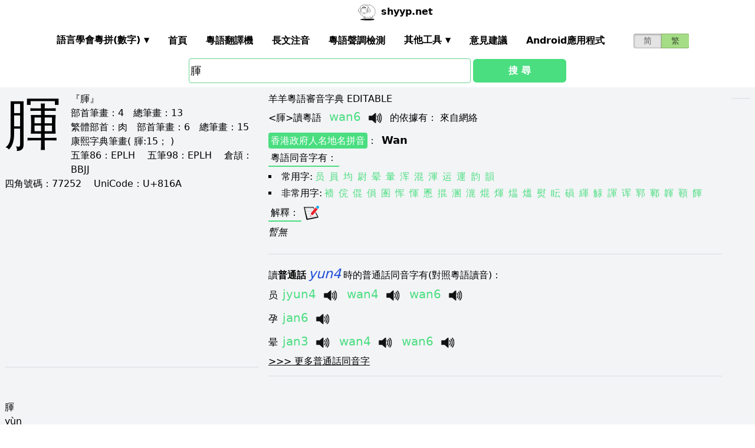

--- FILE ---
content_type: text/html; charset=utf-8
request_url: https://shyyp.net/hant/w/%E8%85%AA
body_size: 12976
content:
<!DOCTYPE html><html lang="zh"><head><script async="" src="https://www.googletagmanager.com/gtag/js?id=UA-165950884-2"></script><script>window.dataLayer = window.dataLayer || [];
function gtag(){dataLayer.push(arguments);}
gtag('js', new Date());
gtag('config', 'UA-165950884-2');</script><script data-ad-client="ca-pub-3203802924936114" async="" src="https://pagead2.googlesyndication.com/pagead/js/adsbygoogle.js"></script><link href="/imgs/favicon.svg" rel="icon" type="image/svg+xml" sizes="any" data-next-head=""/><meta charSet="utf-8" data-next-head=""/><meta name="viewport" content="width=device-width, initial-scale=1, shrink-to-fit=no" data-next-head=""/><meta name="keywords" content="腪,粵語發音,發音查詢,粵語詞典,審音配詞字庫" data-next-head=""/><meta name="description" content="腪字粵語怎麼讀點讀,廣東話怎麼讀,什麼意思,粵語拼音真人發音,審音配詞字庫" data-next-head=""/><meta name="author" content="shyyp.net" data-next-head=""/><title data-next-head="">&#x27;腪&#x27;字用粵語廣東話怎麼讀- 粵語在線發音字典-羊羊粵語</title><link rel="canonical" href="https://shyyp.net/hant/w/%E8%85%AA" data-next-head=""/><link rel="alternate" hrefLang="zh-Hans" href="https://shyyp.net/w/%E8%85%AA" data-next-head=""/><link rel="alternate" hrefLang="zh-Hant" href="https://shyyp.net/hant/w/%E8%85%AA" data-next-head=""/><link rel="preload" href="/_next/static/css/3bab3a071c5c4217.css" as="style"/><link rel="stylesheet" href="/_next/static/css/3bab3a071c5c4217.css" data-n-g=""/><link rel="preload" href="/_next/static/css/13d8541c94d84e78.css" as="style"/><link rel="stylesheet" href="/_next/static/css/13d8541c94d84e78.css" data-n-p=""/><noscript data-n-css=""></noscript><script defer="" nomodule="" src="/_next/static/chunks/polyfills-42372ed130431b0a.js"></script><script src="/_next/static/chunks/webpack-73c202d500686ac1.js" defer=""></script><script src="/_next/static/chunks/framework-5f43af1a76a0211a.js" defer=""></script><script src="/_next/static/chunks/main-79874c1937c79de7.js" defer=""></script><script src="/_next/static/chunks/pages/_app-0ebdac7d354525c8.js" defer=""></script><script src="/_next/static/chunks/1283-cdbb85e8106208ce.js" defer=""></script><script src="/_next/static/chunks/7539-e6b314955b4be909.js" defer=""></script><script src="/_next/static/chunks/689-7cd37a19f7ae7503.js" defer=""></script><script src="/_next/static/chunks/7821-ffb166ab6650fb80.js" defer=""></script><script src="/_next/static/chunks/7762-d28f04d153a47c9a.js" defer=""></script><script src="/_next/static/chunks/1375-c9f46a913cb2d811.js" defer=""></script><script src="/_next/static/chunks/6732-1ba4254ea43ed72a.js" defer=""></script><script src="/_next/static/chunks/510-c21b85467f025079.js" defer=""></script><script src="/_next/static/chunks/pages/hant/w/%5Bkw%5D-7c46ba45b797f21f.js" defer=""></script><script src="/_next/static/build-1768192189972/_buildManifest.js" defer=""></script><script src="/_next/static/build-1768192189972/_ssgManifest.js" defer=""></script><style id="__jsx-a1e99c47971b65f3">.switch-field.jsx-a1e99c47971b65f3{display:-webkit-box;display:-webkit-flex;display:-moz-box;display:-ms-flexbox;display:flex;margin-bottom:0px;overflow:hidden}.switch-field.jsx-a1e99c47971b65f3 input.jsx-a1e99c47971b65f3{position:absolute!important;clip:rect(0,0,0,0);height:1px;width:1px;border:0;overflow:hidden}.switch-field.jsx-a1e99c47971b65f3 label.jsx-a1e99c47971b65f3{background-color:#e4e4e4;color:rgba(0,0,0,.6);font-size:14px;line-height:1.7;text-align:center;padding:0;margin-right:-1px;border:1px solid rgba(0,0,0,.2);-webkit-box-shadow:inset 0 1px 3px rgba(0,0,0,.3),0 1px rgba(255,255,255,.1);-moz-box-shadow:inset 0 1px 3px rgba(0,0,0,.3),0 1px rgba(255,255,255,.1);box-shadow:inset 0 1px 3px rgba(0,0,0,.3),0 1px rgba(255,255,255,.1);-webkit-transition:all.1s ease-in-out;-moz-transition:all.1s ease-in-out;-o-transition:all.1s ease-in-out;transition:all.1s ease-in-out}.switch-field.jsx-a1e99c47971b65f3 a.jsx-a1e99c47971b65f3{padding:16px}.switch-field.jsx-a1e99c47971b65f3 label.jsx-a1e99c47971b65f3:hover{cursor:pointer}.switch-field.jsx-a1e99c47971b65f3 input.jsx-a1e99c47971b65f3:checked+label.jsx-a1e99c47971b65f3{background-color:#a5dc86;-webkit-box-shadow:none;-moz-box-shadow:none;box-shadow:none}.switch-field.jsx-a1e99c47971b65f3 label.jsx-a1e99c47971b65f3:first-of-type{-webkit-border-radius:4px 0 0 4px;-moz-border-radius:4px 0 0 4px;border-radius:4px 0 0 4px}.switch-field.jsx-a1e99c47971b65f3 label.jsx-a1e99c47971b65f3:last-of-type{-webkit-border-radius:0 4px 4px 0;-moz-border-radius:0 4px 4px 0;border-radius:0 4px 4px 0}</style><style id="__jsx-eb1e20a8044048db">input[type=text],input[type=email]{-webkit-box-sizing:content-box;-moz-box-sizing:content-box;box-sizing:content-box;height:40px;-webkit-border-radius:4px;-moz-border-radius:4px;border-radius:4px;border-width:1px;border-color:#68d391;font-size:18px;background-position:right center;background-repeat:no-repeat;padding-left:2px}input[type=text]:focus,input[type=email]:focus{border-width:2px;border-color:#48bb78}#autocomplete{max-height:196px;overflow-y:scroll;opacity:1}</style></head><body class="antialiased"><div id="__next"><div class="container m-auto"><header class="z-50 myfixed lg:px-16 pl-2 pr-6 bg-white flex flex-wrap items-center justify-between lg:justify-around lg:py-0 py-2"><div class="md:ml-8 md:mr-4 lg:mr-6 lg:ml-20 flex-initial lg:block px-1 font-bold" id="siteIcon"><a href="/hant/"><img class="inline-block rounded-full w-10 h-10 border-2 border-transparent" src="/imgs/sheep.svg" alt=""/><span class="py-4 ml-1">shyyp.net</span></a></div><div class="flex lg:order-last"><div class="mr-8"><form class="jsx-a1e99c47971b65f3 switch-field"><input type="radio" class="jsx-a1e99c47971b65f3"/><label for="radio-one" class="jsx-a1e99c47971b65f3"><a href="/w/%E8%85%AA" class="jsx-a1e99c47971b65f3">简</a></label><input type="radio" class="jsx-a1e99c47971b65f3" checked=""/><label for="radio-two" class="jsx-a1e99c47971b65f3"><a href="#" class="jsx-a1e99c47971b65f3">繁</a></label></form></div><label for="main-nav-bar-toggle" id="for-main-nav-bar-toggle" class="pointer-cursor lg:hidden block p-1"><svg class="fill-current text-green-600" id="svg-main-nav-bar-toggle" xmlns="http://www.w3.org/2000/svg" width="26" height="26" viewBox="0 0 20 20"><title>main-nav-bar-toggle</title><path d="M0 3h20v2H0V3zm0 6h20v2H0V9zm0 6h20v2H0v-2z"></path></svg></label></div><input class="hidden" type="checkbox" id="main-nav-bar-toggle"/><nav class="border lg:border-0 lg:flex hidden lg:items-center lg:w-auto w-full" id="main-nav-bar"><ul class="lg:flex lg:items-center items-start justify-between text-base text-gray-698 pt-4 lg:pt-0"><li><div class="HoverableSubMenuToggle" id="---"><span class="SubMenuLabel lg:p-4 py-1 px-0 block border-b-2 border-transparent cursor-pointer lg:mb-0 mb-2 font-bold">語言學會粵拼(調形)</span><ul class="hidden lg:absolute lg:p-4 py-1 px-0 lg:mb-0 mb-2 bg-white border-2 border-green-300"><li class="block border-b-2 border-transparent hover:border-green-400 cursor-pointer p-1"><span>語言學會粵拼(數字)</span></li><li class="block border-b-2 border-transparent hover:border-green-400 cursor-pointer p-1"><span>語言學會粵拼(調形)</span></li><li class="block border-b-2 border-transparent hover:border-green-400 cursor-pointer p-1"><span>國際音標IPA</span></li><li class="block border-b-2 border-transparent hover:border-green-400 cursor-pointer p-1"><span>廣州拼音</span></li><li class="block border-b-2 border-transparent hover:border-green-400 cursor-pointer p-1"><span>耶魯拼音</span></li><li class="block border-b-2 border-transparent hover:border-green-400 cursor-pointer p-1"><span>教院拼音</span></li><li class="block border-b-2 border-transparent hover:border-green-400 cursor-pointer p-1"><span>黃錫凌拼音</span></li><li class="block border-b-2 border-transparent hover:border-green-400 cursor-pointer p-1"><span>劉錫祥拼音</span></li><li class="block border-b-2 border-transparent hover:border-green-400 cursor-pointer p-1"><span>簡化音標易讀不準確</span></li></ul></div></li><li><a class="hover:border-green-400 lg:p-4 py-1 px-0 block border-b-2 border-transparent cursor-pointer lg:mb-0 mb-2 font-bold" href="/hant/" target="_self">首頁</a></li><li><a class="hover:border-green-400 lg:p-4 py-1 px-0 block border-b-2 border-transparent cursor-pointer lg:mb-0 mb-2 font-bold" href="/hant/translator" target="_self">粵語翻譯機</a></li><li><a class="hover:border-green-400 lg:p-4 py-1 px-0 block border-b-2 border-transparent cursor-pointer lg:mb-0 mb-2 font-bold" href="/hant/romanizer" target="_self">長文注音</a></li><li><a class="hover:border-green-400 lg:p-4 py-1 px-0 block border-b-2 border-transparent cursor-pointer lg:mb-0 mb-2 font-bold" href="/hant/tones" target="_self">粵語聲調檢測</a></li><li><div class="HoverableSubMenuToggle" id="其他工具"><span class="SubMenuLabel lg:p-4 py-1 px-0 block border-b-2 border-transparent cursor-pointer lg:mb-0 mb-2 font-bold">其他工具</span><ul class="hidden lg:absolute lg:p-4 py-1 px-0 lg:mb-0 mb-2 bg-white border-2 border-green-300"><li class="block border-b-2 border-transparent hover:border-green-400 cursor-pointer p-1"><a href="/hant/phrase/addNewPhrase" target="_self">錄入新詞</a></li><li class="block border-b-2 border-transparent hover:border-green-400 cursor-pointer p-1"><a href="https://shouji.sogou.com/interface/multilingual.php?language=3" target="_blank">搜狗粵拼輸入法</a></li><li class="block border-b-2 border-transparent hover:border-green-400 cursor-pointer p-1"><a href="/hant/books" target="_self">粵語書</a></li></ul></div></li><li><a class="hover:border-green-400 lg:p-4 py-1 px-0 block border-b-2 border-transparent cursor-pointer lg:mb-0 mb-2 font-bold" href="/hant/contact" target="_self">意見建議</a></li><li><a class="hover:border-green-400 lg:p-4 py-1 px-0 block border-b-2 border-transparent cursor-pointer lg:mb-0 mb-2 font-bold" href="/hant/app" target="_self">Android應用程式</a></li></ul></nav></header><div class="jsx-eb1e20a8044048db w-5/6 lg:w-3/6 m-auto relative"><div class="jsx-eb1e20a8044048db flex-no-wrap flex items-center justify-around mt-24"><input type="text" placeholder="Search..." id="mainSearchInput" style="width:74%" class="jsx-eb1e20a8044048db inline-block flex-initial" value="腪"/><button class="jsx-eb1e20a8044048db ml-1 btn btn-green flex-auto my-1">搜 尋</button></div><ul id="autocomplete" class=" absolute w-full bg-gray-100"></ul></div><div class="flex flex-wrap items-top bg-gray-100 mt-1"><div class="flex-auto m-2"><h1 style="font-family:PMingLiU,KaiTi,FangSong,STKaiti,STFangsong,;font-size:6em;margin-right:16px;margin-top:-18px;display:inline-block;float:left">腪</h1><div class=""><p class="text15">
『腪』 <br/>
<span class="b">部首筆畫：</span>4　<span class="b">總筆畫：</span>13<br/><span class="b">繁體部首：</span>肉　<span class="b">部首筆畫：</span>6　<span class="b">總筆畫：</span>15<br/><span class="b">康熙字典筆畫</span>( 腪:15； )
</p></div><div class=""><p class="text16">
<span class="b">五筆86：</span>EPLH　 <span class="b">五筆98：</span>EPLH　 <span class="b">倉頡：</span>BBJJ　<br/>
<span class="b">四角號碼：</span>77252　 <span class="b">UniCode：</span>U+816A</p></div><div class=""> <ins class="adsbygoogle my-2" style="display:block" data-ad-client="ca-pub-3203802924936114" data-ad-slot="6777343641" data-ad-format="auto" data-full-width-responsive="true"></ins> </div><hr style="border-width:1px;margin-top:10px"/></div><div class="flex-auto m-2 MaxAvailable"><h1 class="">羊羊粵語審音字典 EDITABLE</h1><div><div class="border-b-2 mb-4 pb-4"><div class="break-normal">&lt;<!-- -->腪<!-- -->&gt;<!-- -->讀粵語<!-- --> <span class="PSX  text-xl pl-2 pr-1 py-2 PS_jp_dig ">wan6</span><span class="PSX  text-xl pl-2 pr-1 py-2 PS_jp_glyph hidden">wanˍ₆</span><span class="PSX  text-xl pl-2 pr-1 py-2 PS_ipa hidden">wɐn6</span><span class="PSX  text-xl pl-2 pr-1 py-2 PS_canton hidden">wen6</span><span class="PSX  text-xl pl-2 pr-1 py-2 PS_yale hidden">wan6</span><span class="PSX  text-xl pl-2 pr-1 py-2 PS_gaau3jyun2 hidden">wan⁶</span><span class="PSX  text-xl pl-2 pr-1 py-2 PS_wong hidden">_wɐn</span><span class="PSX  text-xl pl-2 pr-1 py-2 PS_lau hidden">wan6</span><span class="PSX  text-xl pl-2 pr-1 py-2 PS_sipa hidden">wʌn6</span><img alt="发音" src="/imgs/horn.png" height="40px" width="40px" class="PSX  text-xl pl-2 pr-1 py-2 pr-2 pl-0 inline horn"/> <!-- -->的依據有<!-- -->： <!-- -->來自網絡</div><p class="my-1"><a class="mybadge" target="_blank" href="/hant/Hong_Kong_Government_Cantonese_Romanisation">香港政府人名地名拼音</a>：<span class="ml-2 text-lg font-bold">Wan</span></p><div><p><span class="Label">粵語同音字有<!-- -->：</span></p><ul class="my-2"><li class="my-1" style="list-style-type:square;list-style-position:inside"><span>常用字:</span><a href="/w/%E5%91%98" class="mx-1 text-green-400">员</a><a href="/w/%E5%93%A1" class="mx-1 text-green-400">員</a><a href="/w/%E5%9D%87" class="mx-1 text-green-400">均</a><a href="/w/%E5%B0%89" class="mx-1 text-green-400">尉</a><a href="/w/%E6%99%95" class="mx-1 text-green-400">晕</a><a href="/w/%E6%9A%88" class="mx-1 text-green-400">暈</a><a href="/w/%E6%B5%91" class="mx-1 text-green-400">浑</a><a href="/w/%E6%B7%B7" class="mx-1 text-green-400">混</a><a href="/w/%E6%B8%BE" class="mx-1 text-green-400">渾</a><a href="/w/%E8%BF%90" class="mx-1 text-green-400">运</a><a href="/w/%E9%81%8B" class="mx-1 text-green-400">運</a><a href="/w/%E9%9F%B5" class="mx-1 text-green-400">韵</a><a href="/w/%E9%9F%BB" class="mx-1 text-green-400">韻</a></li><li style="list-style-type:square;list-style-position:inside"><span>非常用字:</span><a href="/w/%E4%99%8C" class="mx-1 text-green-400">䙌</a><a href="/w/%E4%BF%92" class="mx-1 text-green-400">俒</a><a href="/w/%E5%80%B1" class="mx-1 text-green-400">倱</a><a href="/w/%E5%82%8A" class="mx-1 text-green-400">傊</a><a href="/w/%E5%9C%82" class="mx-1 text-green-400">圂</a><a href="/w/%E6%81%BD" class="mx-1 text-green-400">恽</a><a href="/w/%E6%83%B2" class="mx-1 text-green-400">惲</a><a href="/w/%E6%85%81" class="mx-1 text-green-400">慁</a><a href="/w/%E6%8E%8D" class="mx-1 text-green-400">掍</a><a href="/w/%E6%BA%B7" class="mx-1 text-green-400">溷</a><a href="/w/%E6%BD%89" class="mx-1 text-green-400">潉</a><a href="/w/%E7%84%9C" class="mx-1 text-green-400">焜</a><a href="/w/%E7%85%87" class="mx-1 text-green-400">煇</a><a href="/w/%E7%85%B4" class="mx-1 text-green-400">煴</a><a href="/w/%E7%86%85" class="mx-1 text-green-400">熅</a><a href="/w/%E7%86%A8" class="mx-1 text-green-400">熨</a><a href="/w/%E7%9C%83" class="mx-1 text-green-400">眃</a><a href="/w/%E7%A3%92" class="mx-1 text-green-400">磒</a><a href="/w/%E7%B7%B7" class="mx-1 text-green-400">緷</a><a href="/w/%E8%A7%A8" class="mx-1 text-green-400">觨</a><a href="/w/%E8%AB%A2" class="mx-1 text-green-400">諢</a><a href="/w/%E8%AF%A8" class="mx-1 text-green-400">诨</a><a href="/w/%E9%83%93" class="mx-1 text-green-400">郓</a><a href="/w/%E9%84%86" class="mx-1 text-green-400">鄆</a><a href="/w/%E9%9F%97" class="mx-1 text-green-400">韗</a><a href="/w/%E9%A1%90" class="mx-1 text-green-400">顐</a><a href="/w/%E9%A4%AB" class="mx-1 text-green-400">餫</a></li></ul></div><div><div><span class="Label">解釋<!-- -->：</span><div class="BtnWithTooltip_ToolTip__GstiY align-bottom"><div><span class="BtnWithTooltip_tooltiptext__NIl_l">修改/編輯</span><img src="/imgs/edit32x32.png" alt="edit" class="cursor-pointer" style="width:26px;height:26px"/></div></div></div><ul class="my-2"><li class="italic">暫無</li></ul></div></div></div><ul><li class="mb-3"><p class="">讀<span class="font-bold">普通話</span><span class="PSX_mandarin mx-1">yun4</span>時的普通話同音字有(對照粵語讀音)：</p><p><a href="/hant/w/%E5%91%98">员</a><span class=""><span class="PSX  text-xl pl-2 pr-1 py-2 PS_jp_dig ">jyun4</span><span class="PSX  text-xl pl-2 pr-1 py-2 PS_jp_glyph hidden">jyunˎ₄</span><span class="PSX  text-xl pl-2 pr-1 py-2 PS_ipa hidden">jyːn4</span><span class="PSX  text-xl pl-2 pr-1 py-2 PS_canton hidden">yun4</span><span class="PSX  text-xl pl-2 pr-1 py-2 PS_yale hidden">jyn4</span><span class="PSX  text-xl pl-2 pr-1 py-2 PS_gaau3jyun2 hidden">yuen⁴</span><span class="PSX  text-xl pl-2 pr-1 py-2 PS_wong hidden">ˌjyn</span><span class="PSX  text-xl pl-2 pr-1 py-2 PS_lau hidden">yun4</span><span class="PSX  text-xl pl-2 pr-1 py-2 PS_sipa hidden">jyːn4</span><img alt="发音" src="/imgs/horn.png" height="40px" width="40px" class="PSX  text-xl pl-2 pr-1 py-2 pr-2 pl-0 inline horn"/></span><span class=""><span class="PSX  text-xl pl-2 pr-1 py-2 PS_jp_dig ">wan4</span><span class="PSX  text-xl pl-2 pr-1 py-2 PS_jp_glyph hidden">wanˎ₄</span><span class="PSX  text-xl pl-2 pr-1 py-2 PS_ipa hidden">wɐn4</span><span class="PSX  text-xl pl-2 pr-1 py-2 PS_canton hidden">wen4</span><span class="PSX  text-xl pl-2 pr-1 py-2 PS_yale hidden">wan4</span><span class="PSX  text-xl pl-2 pr-1 py-2 PS_gaau3jyun2 hidden">wan⁴</span><span class="PSX  text-xl pl-2 pr-1 py-2 PS_wong hidden">ˌwɐn</span><span class="PSX  text-xl pl-2 pr-1 py-2 PS_lau hidden">wan4</span><span class="PSX  text-xl pl-2 pr-1 py-2 PS_sipa hidden">wʌn4</span><img alt="发音" src="/imgs/horn.png" height="40px" width="40px" class="PSX  text-xl pl-2 pr-1 py-2 pr-2 pl-0 inline horn"/></span><span class=""><span class="PSX  text-xl pl-2 pr-1 py-2 PS_jp_dig ">wan6</span><span class="PSX  text-xl pl-2 pr-1 py-2 PS_jp_glyph hidden">wanˍ₆</span><span class="PSX  text-xl pl-2 pr-1 py-2 PS_ipa hidden">wɐn6</span><span class="PSX  text-xl pl-2 pr-1 py-2 PS_canton hidden">wen6</span><span class="PSX  text-xl pl-2 pr-1 py-2 PS_yale hidden">wan6</span><span class="PSX  text-xl pl-2 pr-1 py-2 PS_gaau3jyun2 hidden">wan⁶</span><span class="PSX  text-xl pl-2 pr-1 py-2 PS_wong hidden">_wɐn</span><span class="PSX  text-xl pl-2 pr-1 py-2 PS_lau hidden">wan6</span><span class="PSX  text-xl pl-2 pr-1 py-2 PS_sipa hidden">wʌn6</span><img alt="发音" src="/imgs/horn.png" height="40px" width="40px" class="PSX  text-xl pl-2 pr-1 py-2 pr-2 pl-0 inline horn"/></span></p><p><a href="/hant/w/%E5%AD%95">孕</a><span class=""><span class="PSX  text-xl pl-2 pr-1 py-2 PS_jp_dig ">jan6</span><span class="PSX  text-xl pl-2 pr-1 py-2 PS_jp_glyph hidden">janˍ₆</span><span class="PSX  text-xl pl-2 pr-1 py-2 PS_ipa hidden">jɐn6</span><span class="PSX  text-xl pl-2 pr-1 py-2 PS_canton hidden">yen6</span><span class="PSX  text-xl pl-2 pr-1 py-2 PS_yale hidden">jan6</span><span class="PSX  text-xl pl-2 pr-1 py-2 PS_gaau3jyun2 hidden">yan⁶</span><span class="PSX  text-xl pl-2 pr-1 py-2 PS_wong hidden">_jɐn</span><span class="PSX  text-xl pl-2 pr-1 py-2 PS_lau hidden">yan6</span><span class="PSX  text-xl pl-2 pr-1 py-2 PS_sipa hidden">jʌn6</span><img alt="发音" src="/imgs/horn.png" height="40px" width="40px" class="PSX  text-xl pl-2 pr-1 py-2 pr-2 pl-0 inline horn"/></span></p><p><a href="/hant/w/%E6%99%95">晕</a><span class=""><span class="PSX  text-xl pl-2 pr-1 py-2 PS_jp_dig ">jan3</span><span class="PSX  text-xl pl-2 pr-1 py-2 PS_jp_glyph hidden">jan-³</span><span class="PSX  text-xl pl-2 pr-1 py-2 PS_ipa hidden">jɐn3</span><span class="PSX  text-xl pl-2 pr-1 py-2 PS_canton hidden">yen3</span><span class="PSX  text-xl pl-2 pr-1 py-2 PS_yale hidden">jan3</span><span class="PSX  text-xl pl-2 pr-1 py-2 PS_gaau3jyun2 hidden">yan³</span><span class="PSX  text-xl pl-2 pr-1 py-2 PS_wong hidden">¯jɐn</span><span class="PSX  text-xl pl-2 pr-1 py-2 PS_lau hidden">yan3</span><span class="PSX  text-xl pl-2 pr-1 py-2 PS_sipa hidden">jʌn3</span><img alt="发音" src="/imgs/horn.png" height="40px" width="40px" class="PSX  text-xl pl-2 pr-1 py-2 pr-2 pl-0 inline horn"/></span><span class=""><span class="PSX  text-xl pl-2 pr-1 py-2 PS_jp_dig ">wan4</span><span class="PSX  text-xl pl-2 pr-1 py-2 PS_jp_glyph hidden">wanˎ₄</span><span class="PSX  text-xl pl-2 pr-1 py-2 PS_ipa hidden">wɐn4</span><span class="PSX  text-xl pl-2 pr-1 py-2 PS_canton hidden">wen4</span><span class="PSX  text-xl pl-2 pr-1 py-2 PS_yale hidden">wan4</span><span class="PSX  text-xl pl-2 pr-1 py-2 PS_gaau3jyun2 hidden">wan⁴</span><span class="PSX  text-xl pl-2 pr-1 py-2 PS_wong hidden">ˌwɐn</span><span class="PSX  text-xl pl-2 pr-1 py-2 PS_lau hidden">wan4</span><span class="PSX  text-xl pl-2 pr-1 py-2 PS_sipa hidden">wʌn4</span><img alt="发音" src="/imgs/horn.png" height="40px" width="40px" class="PSX  text-xl pl-2 pr-1 py-2 pr-2 pl-0 inline horn"/></span><span class=""><span class="PSX  text-xl pl-2 pr-1 py-2 PS_jp_dig ">wan6</span><span class="PSX  text-xl pl-2 pr-1 py-2 PS_jp_glyph hidden">wanˍ₆</span><span class="PSX  text-xl pl-2 pr-1 py-2 PS_ipa hidden">wɐn6</span><span class="PSX  text-xl pl-2 pr-1 py-2 PS_canton hidden">wen6</span><span class="PSX  text-xl pl-2 pr-1 py-2 PS_yale hidden">wan6</span><span class="PSX  text-xl pl-2 pr-1 py-2 PS_gaau3jyun2 hidden">wan⁶</span><span class="PSX  text-xl pl-2 pr-1 py-2 PS_wong hidden">_wɐn</span><span class="PSX  text-xl pl-2 pr-1 py-2 PS_lau hidden">wan6</span><span class="PSX  text-xl pl-2 pr-1 py-2 PS_sipa hidden">wʌn6</span><img alt="发音" src="/imgs/horn.png" height="40px" width="40px" class="PSX  text-xl pl-2 pr-1 py-2 pr-2 pl-0 inline horn"/></span></p><div class="hidden" id="more_homo_yun4"><p><a href="/hant/w/%E6%9A%88">暈</a> <span class=""><span class="PSX  text-xl pl-2 pr-1 py-2 PS_jp_dig ">jan3</span><span class="PSX  text-xl pl-2 pr-1 py-2 PS_jp_glyph hidden">jan-³</span><span class="PSX  text-xl pl-2 pr-1 py-2 PS_ipa hidden">jɐn3</span><span class="PSX  text-xl pl-2 pr-1 py-2 PS_canton hidden">yen3</span><span class="PSX  text-xl pl-2 pr-1 py-2 PS_yale hidden">jan3</span><span class="PSX  text-xl pl-2 pr-1 py-2 PS_gaau3jyun2 hidden">yan³</span><span class="PSX  text-xl pl-2 pr-1 py-2 PS_wong hidden">¯jɐn</span><span class="PSX  text-xl pl-2 pr-1 py-2 PS_lau hidden">yan3</span><span class="PSX  text-xl pl-2 pr-1 py-2 PS_sipa hidden">jʌn3</span><img alt="发音" src="/imgs/horn.png" height="40px" width="40px" class="PSX  text-xl pl-2 pr-1 py-2 pr-2 pl-0 inline horn"/></span><span class=""><span class="PSX  text-xl pl-2 pr-1 py-2 PS_jp_dig ">wan4</span><span class="PSX  text-xl pl-2 pr-1 py-2 PS_jp_glyph hidden">wanˎ₄</span><span class="PSX  text-xl pl-2 pr-1 py-2 PS_ipa hidden">wɐn4</span><span class="PSX  text-xl pl-2 pr-1 py-2 PS_canton hidden">wen4</span><span class="PSX  text-xl pl-2 pr-1 py-2 PS_yale hidden">wan4</span><span class="PSX  text-xl pl-2 pr-1 py-2 PS_gaau3jyun2 hidden">wan⁴</span><span class="PSX  text-xl pl-2 pr-1 py-2 PS_wong hidden">ˌwɐn</span><span class="PSX  text-xl pl-2 pr-1 py-2 PS_lau hidden">wan4</span><span class="PSX  text-xl pl-2 pr-1 py-2 PS_sipa hidden">wʌn4</span><img alt="发音" src="/imgs/horn.png" height="40px" width="40px" class="PSX  text-xl pl-2 pr-1 py-2 pr-2 pl-0 inline horn"/></span><span class=""><span class="PSX  text-xl pl-2 pr-1 py-2 PS_jp_dig ">wan6</span><span class="PSX  text-xl pl-2 pr-1 py-2 PS_jp_glyph hidden">wanˍ₆</span><span class="PSX  text-xl pl-2 pr-1 py-2 PS_ipa hidden">wɐn6</span><span class="PSX  text-xl pl-2 pr-1 py-2 PS_canton hidden">wen6</span><span class="PSX  text-xl pl-2 pr-1 py-2 PS_yale hidden">wan6</span><span class="PSX  text-xl pl-2 pr-1 py-2 PS_gaau3jyun2 hidden">wan⁶</span><span class="PSX  text-xl pl-2 pr-1 py-2 PS_wong hidden">_wɐn</span><span class="PSX  text-xl pl-2 pr-1 py-2 PS_lau hidden">wan6</span><span class="PSX  text-xl pl-2 pr-1 py-2 PS_sipa hidden">wʌn6</span><img alt="发音" src="/imgs/horn.png" height="40px" width="40px" class="PSX  text-xl pl-2 pr-1 py-2 pr-2 pl-0 inline horn"/></span> </p><p><a href="/hant/w/%E8%95%B4">蕴</a> <span class=""><span class="PSX  text-xl pl-2 pr-1 py-2 PS_jp_dig ">wan1</span><span class="PSX  text-xl pl-2 pr-1 py-2 PS_jp_glyph hidden">wanˉ¹</span><span class="PSX  text-xl pl-2 pr-1 py-2 PS_ipa hidden">wɐn1</span><span class="PSX  text-xl pl-2 pr-1 py-2 PS_canton hidden">wen1</span><span class="PSX  text-xl pl-2 pr-1 py-2 PS_yale hidden">wan1</span><span class="PSX  text-xl pl-2 pr-1 py-2 PS_gaau3jyun2 hidden">wan¹</span><span class="PSX  text-xl pl-2 pr-1 py-2 PS_wong hidden">&#x27;wɐn</span><span class="PSX  text-xl pl-2 pr-1 py-2 PS_lau hidden">wan1</span><span class="PSX  text-xl pl-2 pr-1 py-2 PS_sipa hidden">wʌn1</span><img alt="发音" src="/imgs/horn.png" height="40px" width="40px" class="PSX  text-xl pl-2 pr-1 py-2 pr-2 pl-0 inline horn"/></span><span class=""><span class="PSX  text-xl pl-2 pr-1 py-2 PS_jp_dig ">wan2</span><span class="PSX  text-xl pl-2 pr-1 py-2 PS_jp_glyph hidden">wan´²</span><span class="PSX  text-xl pl-2 pr-1 py-2 PS_ipa hidden">wɐn2</span><span class="PSX  text-xl pl-2 pr-1 py-2 PS_canton hidden">wen2</span><span class="PSX  text-xl pl-2 pr-1 py-2 PS_yale hidden">wan2</span><span class="PSX  text-xl pl-2 pr-1 py-2 PS_gaau3jyun2 hidden">wan²</span><span class="PSX  text-xl pl-2 pr-1 py-2 PS_wong hidden">´wɐn</span><span class="PSX  text-xl pl-2 pr-1 py-2 PS_lau hidden">wan2</span><span class="PSX  text-xl pl-2 pr-1 py-2 PS_sipa hidden">wʌn2</span><img alt="发音" src="/imgs/horn.png" height="40px" width="40px" class="PSX  text-xl pl-2 pr-1 py-2 pr-2 pl-0 inline horn"/></span><span class=""><span class="PSX  text-xl pl-2 pr-1 py-2 PS_jp_dig ">wan3</span><span class="PSX  text-xl pl-2 pr-1 py-2 PS_jp_glyph hidden">wan-³</span><span class="PSX  text-xl pl-2 pr-1 py-2 PS_ipa hidden">wɐn3</span><span class="PSX  text-xl pl-2 pr-1 py-2 PS_canton hidden">wen3</span><span class="PSX  text-xl pl-2 pr-1 py-2 PS_yale hidden">wan3</span><span class="PSX  text-xl pl-2 pr-1 py-2 PS_gaau3jyun2 hidden">wan³</span><span class="PSX  text-xl pl-2 pr-1 py-2 PS_wong hidden">¯wɐn</span><span class="PSX  text-xl pl-2 pr-1 py-2 PS_lau hidden">wan3</span><span class="PSX  text-xl pl-2 pr-1 py-2 PS_sipa hidden">wʌn3</span><img alt="发音" src="/imgs/horn.png" height="40px" width="40px" class="PSX  text-xl pl-2 pr-1 py-2 pr-2 pl-0 inline horn"/></span><span class=""><span class="PSX  text-xl pl-2 pr-1 py-2 PS_jp_dig ">wan5</span><span class="PSX  text-xl pl-2 pr-1 py-2 PS_jp_glyph hidden">wanˏ₅</span><span class="PSX  text-xl pl-2 pr-1 py-2 PS_ipa hidden">wɐn5</span><span class="PSX  text-xl pl-2 pr-1 py-2 PS_canton hidden">wen5</span><span class="PSX  text-xl pl-2 pr-1 py-2 PS_yale hidden">wan5</span><span class="PSX  text-xl pl-2 pr-1 py-2 PS_gaau3jyun2 hidden">wan⁵</span><span class="PSX  text-xl pl-2 pr-1 py-2 PS_wong hidden">ˏwɐn</span><span class="PSX  text-xl pl-2 pr-1 py-2 PS_lau hidden">wan5</span><span class="PSX  text-xl pl-2 pr-1 py-2 PS_sipa hidden">wʌn5</span><img alt="发音" src="/imgs/horn.png" height="40px" width="40px" class="PSX  text-xl pl-2 pr-1 py-2 pr-2 pl-0 inline horn"/></span> </p><p><a href="/hant/w/%E8%98%8A">蘊</a> <span class=""><span class="PSX  text-xl pl-2 pr-1 py-2 PS_jp_dig ">wan1</span><span class="PSX  text-xl pl-2 pr-1 py-2 PS_jp_glyph hidden">wanˉ¹</span><span class="PSX  text-xl pl-2 pr-1 py-2 PS_ipa hidden">wɐn1</span><span class="PSX  text-xl pl-2 pr-1 py-2 PS_canton hidden">wen1</span><span class="PSX  text-xl pl-2 pr-1 py-2 PS_yale hidden">wan1</span><span class="PSX  text-xl pl-2 pr-1 py-2 PS_gaau3jyun2 hidden">wan¹</span><span class="PSX  text-xl pl-2 pr-1 py-2 PS_wong hidden">&#x27;wɐn</span><span class="PSX  text-xl pl-2 pr-1 py-2 PS_lau hidden">wan1</span><span class="PSX  text-xl pl-2 pr-1 py-2 PS_sipa hidden">wʌn1</span><img alt="发音" src="/imgs/horn.png" height="40px" width="40px" class="PSX  text-xl pl-2 pr-1 py-2 pr-2 pl-0 inline horn"/></span><span class=""><span class="PSX  text-xl pl-2 pr-1 py-2 PS_jp_dig ">wan2</span><span class="PSX  text-xl pl-2 pr-1 py-2 PS_jp_glyph hidden">wan´²</span><span class="PSX  text-xl pl-2 pr-1 py-2 PS_ipa hidden">wɐn2</span><span class="PSX  text-xl pl-2 pr-1 py-2 PS_canton hidden">wen2</span><span class="PSX  text-xl pl-2 pr-1 py-2 PS_yale hidden">wan2</span><span class="PSX  text-xl pl-2 pr-1 py-2 PS_gaau3jyun2 hidden">wan²</span><span class="PSX  text-xl pl-2 pr-1 py-2 PS_wong hidden">´wɐn</span><span class="PSX  text-xl pl-2 pr-1 py-2 PS_lau hidden">wan2</span><span class="PSX  text-xl pl-2 pr-1 py-2 PS_sipa hidden">wʌn2</span><img alt="发音" src="/imgs/horn.png" height="40px" width="40px" class="PSX  text-xl pl-2 pr-1 py-2 pr-2 pl-0 inline horn"/></span><span class=""><span class="PSX  text-xl pl-2 pr-1 py-2 PS_jp_dig ">wan3</span><span class="PSX  text-xl pl-2 pr-1 py-2 PS_jp_glyph hidden">wan-³</span><span class="PSX  text-xl pl-2 pr-1 py-2 PS_ipa hidden">wɐn3</span><span class="PSX  text-xl pl-2 pr-1 py-2 PS_canton hidden">wen3</span><span class="PSX  text-xl pl-2 pr-1 py-2 PS_yale hidden">wan3</span><span class="PSX  text-xl pl-2 pr-1 py-2 PS_gaau3jyun2 hidden">wan³</span><span class="PSX  text-xl pl-2 pr-1 py-2 PS_wong hidden">¯wɐn</span><span class="PSX  text-xl pl-2 pr-1 py-2 PS_lau hidden">wan3</span><span class="PSX  text-xl pl-2 pr-1 py-2 PS_sipa hidden">wʌn3</span><img alt="发音" src="/imgs/horn.png" height="40px" width="40px" class="PSX  text-xl pl-2 pr-1 py-2 pr-2 pl-0 inline horn"/></span><span class=""><span class="PSX  text-xl pl-2 pr-1 py-2 PS_jp_dig ">wan5</span><span class="PSX  text-xl pl-2 pr-1 py-2 PS_jp_glyph hidden">wanˏ₅</span><span class="PSX  text-xl pl-2 pr-1 py-2 PS_ipa hidden">wɐn5</span><span class="PSX  text-xl pl-2 pr-1 py-2 PS_canton hidden">wen5</span><span class="PSX  text-xl pl-2 pr-1 py-2 PS_yale hidden">wan5</span><span class="PSX  text-xl pl-2 pr-1 py-2 PS_gaau3jyun2 hidden">wan⁵</span><span class="PSX  text-xl pl-2 pr-1 py-2 PS_wong hidden">ˏwɐn</span><span class="PSX  text-xl pl-2 pr-1 py-2 PS_lau hidden">wan5</span><span class="PSX  text-xl pl-2 pr-1 py-2 PS_sipa hidden">wʌn5</span><img alt="发音" src="/imgs/horn.png" height="40px" width="40px" class="PSX  text-xl pl-2 pr-1 py-2 pr-2 pl-0 inline horn"/></span> </p><p><a href="/hant/w/%E8%BF%90">运</a> <span class=""><span class="PSX  text-xl pl-2 pr-1 py-2 PS_jp_dig ">wan6</span><span class="PSX  text-xl pl-2 pr-1 py-2 PS_jp_glyph hidden">wanˍ₆</span><span class="PSX  text-xl pl-2 pr-1 py-2 PS_ipa hidden">wɐn6</span><span class="PSX  text-xl pl-2 pr-1 py-2 PS_canton hidden">wen6</span><span class="PSX  text-xl pl-2 pr-1 py-2 PS_yale hidden">wan6</span><span class="PSX  text-xl pl-2 pr-1 py-2 PS_gaau3jyun2 hidden">wan⁶</span><span class="PSX  text-xl pl-2 pr-1 py-2 PS_wong hidden">_wɐn</span><span class="PSX  text-xl pl-2 pr-1 py-2 PS_lau hidden">wan6</span><span class="PSX  text-xl pl-2 pr-1 py-2 PS_sipa hidden">wʌn6</span><img alt="发音" src="/imgs/horn.png" height="40px" width="40px" class="PSX  text-xl pl-2 pr-1 py-2 pr-2 pl-0 inline horn"/></span> </p><p><a href="/hant/w/%E9%81%8B">運</a> <span class=""><span class="PSX  text-xl pl-2 pr-1 py-2 PS_jp_dig ">wan6</span><span class="PSX  text-xl pl-2 pr-1 py-2 PS_jp_glyph hidden">wanˍ₆</span><span class="PSX  text-xl pl-2 pr-1 py-2 PS_ipa hidden">wɐn6</span><span class="PSX  text-xl pl-2 pr-1 py-2 PS_canton hidden">wen6</span><span class="PSX  text-xl pl-2 pr-1 py-2 PS_yale hidden">wan6</span><span class="PSX  text-xl pl-2 pr-1 py-2 PS_gaau3jyun2 hidden">wan⁶</span><span class="PSX  text-xl pl-2 pr-1 py-2 PS_wong hidden">_wɐn</span><span class="PSX  text-xl pl-2 pr-1 py-2 PS_lau hidden">wan6</span><span class="PSX  text-xl pl-2 pr-1 py-2 PS_sipa hidden">wʌn6</span><img alt="发音" src="/imgs/horn.png" height="40px" width="40px" class="PSX  text-xl pl-2 pr-1 py-2 pr-2 pl-0 inline horn"/></span> </p><p><a href="/hant/w/%E9%85%9D">酝</a> <span class=""><span class="PSX  text-xl pl-2 pr-1 py-2 PS_jp_dig ">wan2</span><span class="PSX  text-xl pl-2 pr-1 py-2 PS_jp_glyph hidden">wan´²</span><span class="PSX  text-xl pl-2 pr-1 py-2 PS_ipa hidden">wɐn2</span><span class="PSX  text-xl pl-2 pr-1 py-2 PS_canton hidden">wen2</span><span class="PSX  text-xl pl-2 pr-1 py-2 PS_yale hidden">wan2</span><span class="PSX  text-xl pl-2 pr-1 py-2 PS_gaau3jyun2 hidden">wan²</span><span class="PSX  text-xl pl-2 pr-1 py-2 PS_wong hidden">´wɐn</span><span class="PSX  text-xl pl-2 pr-1 py-2 PS_lau hidden">wan2</span><span class="PSX  text-xl pl-2 pr-1 py-2 PS_sipa hidden">wʌn2</span><img alt="发音" src="/imgs/horn.png" height="40px" width="40px" class="PSX  text-xl pl-2 pr-1 py-2 pr-2 pl-0 inline horn"/></span><span class=""><span class="PSX  text-xl pl-2 pr-1 py-2 PS_jp_dig ">wan3</span><span class="PSX  text-xl pl-2 pr-1 py-2 PS_jp_glyph hidden">wan-³</span><span class="PSX  text-xl pl-2 pr-1 py-2 PS_ipa hidden">wɐn3</span><span class="PSX  text-xl pl-2 pr-1 py-2 PS_canton hidden">wen3</span><span class="PSX  text-xl pl-2 pr-1 py-2 PS_yale hidden">wan3</span><span class="PSX  text-xl pl-2 pr-1 py-2 PS_gaau3jyun2 hidden">wan³</span><span class="PSX  text-xl pl-2 pr-1 py-2 PS_wong hidden">¯wɐn</span><span class="PSX  text-xl pl-2 pr-1 py-2 PS_lau hidden">wan3</span><span class="PSX  text-xl pl-2 pr-1 py-2 PS_sipa hidden">wʌn3</span><img alt="发音" src="/imgs/horn.png" height="40px" width="40px" class="PSX  text-xl pl-2 pr-1 py-2 pr-2 pl-0 inline horn"/></span><span class=""><span class="PSX  text-xl pl-2 pr-1 py-2 PS_jp_dig ">wan5</span><span class="PSX  text-xl pl-2 pr-1 py-2 PS_jp_glyph hidden">wanˏ₅</span><span class="PSX  text-xl pl-2 pr-1 py-2 PS_ipa hidden">wɐn5</span><span class="PSX  text-xl pl-2 pr-1 py-2 PS_canton hidden">wen5</span><span class="PSX  text-xl pl-2 pr-1 py-2 PS_yale hidden">wan5</span><span class="PSX  text-xl pl-2 pr-1 py-2 PS_gaau3jyun2 hidden">wan⁵</span><span class="PSX  text-xl pl-2 pr-1 py-2 PS_wong hidden">ˏwɐn</span><span class="PSX  text-xl pl-2 pr-1 py-2 PS_lau hidden">wan5</span><span class="PSX  text-xl pl-2 pr-1 py-2 PS_sipa hidden">wʌn5</span><img alt="发音" src="/imgs/horn.png" height="40px" width="40px" class="PSX  text-xl pl-2 pr-1 py-2 pr-2 pl-0 inline horn"/></span> </p><p><a href="/hant/w/%E9%86%9E">醞</a> <span class=""><span class="PSX  text-xl pl-2 pr-1 py-2 PS_jp_dig ">wan2</span><span class="PSX  text-xl pl-2 pr-1 py-2 PS_jp_glyph hidden">wan´²</span><span class="PSX  text-xl pl-2 pr-1 py-2 PS_ipa hidden">wɐn2</span><span class="PSX  text-xl pl-2 pr-1 py-2 PS_canton hidden">wen2</span><span class="PSX  text-xl pl-2 pr-1 py-2 PS_yale hidden">wan2</span><span class="PSX  text-xl pl-2 pr-1 py-2 PS_gaau3jyun2 hidden">wan²</span><span class="PSX  text-xl pl-2 pr-1 py-2 PS_wong hidden">´wɐn</span><span class="PSX  text-xl pl-2 pr-1 py-2 PS_lau hidden">wan2</span><span class="PSX  text-xl pl-2 pr-1 py-2 PS_sipa hidden">wʌn2</span><img alt="发音" src="/imgs/horn.png" height="40px" width="40px" class="PSX  text-xl pl-2 pr-1 py-2 pr-2 pl-0 inline horn"/></span><span class=""><span class="PSX  text-xl pl-2 pr-1 py-2 PS_jp_dig ">wan3</span><span class="PSX  text-xl pl-2 pr-1 py-2 PS_jp_glyph hidden">wan-³</span><span class="PSX  text-xl pl-2 pr-1 py-2 PS_ipa hidden">wɐn3</span><span class="PSX  text-xl pl-2 pr-1 py-2 PS_canton hidden">wen3</span><span class="PSX  text-xl pl-2 pr-1 py-2 PS_yale hidden">wan3</span><span class="PSX  text-xl pl-2 pr-1 py-2 PS_gaau3jyun2 hidden">wan³</span><span class="PSX  text-xl pl-2 pr-1 py-2 PS_wong hidden">¯wɐn</span><span class="PSX  text-xl pl-2 pr-1 py-2 PS_lau hidden">wan3</span><span class="PSX  text-xl pl-2 pr-1 py-2 PS_sipa hidden">wʌn3</span><img alt="发音" src="/imgs/horn.png" height="40px" width="40px" class="PSX  text-xl pl-2 pr-1 py-2 pr-2 pl-0 inline horn"/></span><span class=""><span class="PSX  text-xl pl-2 pr-1 py-2 PS_jp_dig ">wan5</span><span class="PSX  text-xl pl-2 pr-1 py-2 PS_jp_glyph hidden">wanˏ₅</span><span class="PSX  text-xl pl-2 pr-1 py-2 PS_ipa hidden">wɐn5</span><span class="PSX  text-xl pl-2 pr-1 py-2 PS_canton hidden">wen5</span><span class="PSX  text-xl pl-2 pr-1 py-2 PS_yale hidden">wan5</span><span class="PSX  text-xl pl-2 pr-1 py-2 PS_gaau3jyun2 hidden">wan⁵</span><span class="PSX  text-xl pl-2 pr-1 py-2 PS_wong hidden">ˏwɐn</span><span class="PSX  text-xl pl-2 pr-1 py-2 PS_lau hidden">wan5</span><span class="PSX  text-xl pl-2 pr-1 py-2 PS_sipa hidden">wʌn5</span><img alt="发音" src="/imgs/horn.png" height="40px" width="40px" class="PSX  text-xl pl-2 pr-1 py-2 pr-2 pl-0 inline horn"/></span> </p><p><a href="/hant/w/%E9%9F%B5">韵</a> <span class=""><span class="PSX  text-xl pl-2 pr-1 py-2 PS_jp_dig ">wan2</span><span class="PSX  text-xl pl-2 pr-1 py-2 PS_jp_glyph hidden">wan´²</span><span class="PSX  text-xl pl-2 pr-1 py-2 PS_ipa hidden">wɐn2</span><span class="PSX  text-xl pl-2 pr-1 py-2 PS_canton hidden">wen2</span><span class="PSX  text-xl pl-2 pr-1 py-2 PS_yale hidden">wan2</span><span class="PSX  text-xl pl-2 pr-1 py-2 PS_gaau3jyun2 hidden">wan²</span><span class="PSX  text-xl pl-2 pr-1 py-2 PS_wong hidden">´wɐn</span><span class="PSX  text-xl pl-2 pr-1 py-2 PS_lau hidden">wan2</span><span class="PSX  text-xl pl-2 pr-1 py-2 PS_sipa hidden">wʌn2</span><img alt="发音" src="/imgs/horn.png" height="40px" width="40px" class="PSX  text-xl pl-2 pr-1 py-2 pr-2 pl-0 inline horn"/></span><span class=""><span class="PSX  text-xl pl-2 pr-1 py-2 PS_jp_dig ">wan5</span><span class="PSX  text-xl pl-2 pr-1 py-2 PS_jp_glyph hidden">wanˏ₅</span><span class="PSX  text-xl pl-2 pr-1 py-2 PS_ipa hidden">wɐn5</span><span class="PSX  text-xl pl-2 pr-1 py-2 PS_canton hidden">wen5</span><span class="PSX  text-xl pl-2 pr-1 py-2 PS_yale hidden">wan5</span><span class="PSX  text-xl pl-2 pr-1 py-2 PS_gaau3jyun2 hidden">wan⁵</span><span class="PSX  text-xl pl-2 pr-1 py-2 PS_wong hidden">ˏwɐn</span><span class="PSX  text-xl pl-2 pr-1 py-2 PS_lau hidden">wan5</span><span class="PSX  text-xl pl-2 pr-1 py-2 PS_sipa hidden">wʌn5</span><img alt="发音" src="/imgs/horn.png" height="40px" width="40px" class="PSX  text-xl pl-2 pr-1 py-2 pr-2 pl-0 inline horn"/></span><span class=""><span class="PSX  text-xl pl-2 pr-1 py-2 PS_jp_dig ">wan6</span><span class="PSX  text-xl pl-2 pr-1 py-2 PS_jp_glyph hidden">wanˍ₆</span><span class="PSX  text-xl pl-2 pr-1 py-2 PS_ipa hidden">wɐn6</span><span class="PSX  text-xl pl-2 pr-1 py-2 PS_canton hidden">wen6</span><span class="PSX  text-xl pl-2 pr-1 py-2 PS_yale hidden">wan6</span><span class="PSX  text-xl pl-2 pr-1 py-2 PS_gaau3jyun2 hidden">wan⁶</span><span class="PSX  text-xl pl-2 pr-1 py-2 PS_wong hidden">_wɐn</span><span class="PSX  text-xl pl-2 pr-1 py-2 PS_lau hidden">wan6</span><span class="PSX  text-xl pl-2 pr-1 py-2 PS_sipa hidden">wʌn6</span><img alt="发音" src="/imgs/horn.png" height="40px" width="40px" class="PSX  text-xl pl-2 pr-1 py-2 pr-2 pl-0 inline horn"/></span> </p><p><a href="/hant/w/%E9%9F%BB">韻</a> <span class=""><span class="PSX  text-xl pl-2 pr-1 py-2 PS_jp_dig ">wan2</span><span class="PSX  text-xl pl-2 pr-1 py-2 PS_jp_glyph hidden">wan´²</span><span class="PSX  text-xl pl-2 pr-1 py-2 PS_ipa hidden">wɐn2</span><span class="PSX  text-xl pl-2 pr-1 py-2 PS_canton hidden">wen2</span><span class="PSX  text-xl pl-2 pr-1 py-2 PS_yale hidden">wan2</span><span class="PSX  text-xl pl-2 pr-1 py-2 PS_gaau3jyun2 hidden">wan²</span><span class="PSX  text-xl pl-2 pr-1 py-2 PS_wong hidden">´wɐn</span><span class="PSX  text-xl pl-2 pr-1 py-2 PS_lau hidden">wan2</span><span class="PSX  text-xl pl-2 pr-1 py-2 PS_sipa hidden">wʌn2</span><img alt="发音" src="/imgs/horn.png" height="40px" width="40px" class="PSX  text-xl pl-2 pr-1 py-2 pr-2 pl-0 inline horn"/></span><span class=""><span class="PSX  text-xl pl-2 pr-1 py-2 PS_jp_dig ">wan5</span><span class="PSX  text-xl pl-2 pr-1 py-2 PS_jp_glyph hidden">wanˏ₅</span><span class="PSX  text-xl pl-2 pr-1 py-2 PS_ipa hidden">wɐn5</span><span class="PSX  text-xl pl-2 pr-1 py-2 PS_canton hidden">wen5</span><span class="PSX  text-xl pl-2 pr-1 py-2 PS_yale hidden">wan5</span><span class="PSX  text-xl pl-2 pr-1 py-2 PS_gaau3jyun2 hidden">wan⁵</span><span class="PSX  text-xl pl-2 pr-1 py-2 PS_wong hidden">ˏwɐn</span><span class="PSX  text-xl pl-2 pr-1 py-2 PS_lau hidden">wan5</span><span class="PSX  text-xl pl-2 pr-1 py-2 PS_sipa hidden">wʌn5</span><img alt="发音" src="/imgs/horn.png" height="40px" width="40px" class="PSX  text-xl pl-2 pr-1 py-2 pr-2 pl-0 inline horn"/></span><span class=""><span class="PSX  text-xl pl-2 pr-1 py-2 PS_jp_dig ">wan6</span><span class="PSX  text-xl pl-2 pr-1 py-2 PS_jp_glyph hidden">wanˍ₆</span><span class="PSX  text-xl pl-2 pr-1 py-2 PS_ipa hidden">wɐn6</span><span class="PSX  text-xl pl-2 pr-1 py-2 PS_canton hidden">wen6</span><span class="PSX  text-xl pl-2 pr-1 py-2 PS_yale hidden">wan6</span><span class="PSX  text-xl pl-2 pr-1 py-2 PS_gaau3jyun2 hidden">wan⁶</span><span class="PSX  text-xl pl-2 pr-1 py-2 PS_wong hidden">_wɐn</span><span class="PSX  text-xl pl-2 pr-1 py-2 PS_lau hidden">wan6</span><span class="PSX  text-xl pl-2 pr-1 py-2 PS_sipa hidden">wʌn6</span><img alt="发音" src="/imgs/horn.png" height="40px" width="40px" class="PSX  text-xl pl-2 pr-1 py-2 pr-2 pl-0 inline horn"/></span> </p><p><a href="/hant/w/%E5%82%8A">傊</a> <span class=""><span class="PSX  text-xl pl-2 pr-1 py-2 PS_jp_dig ">wan6</span><span class="PSX  text-xl pl-2 pr-1 py-2 PS_jp_glyph hidden">wanˍ₆</span><span class="PSX  text-xl pl-2 pr-1 py-2 PS_ipa hidden">wɐn6</span><span class="PSX  text-xl pl-2 pr-1 py-2 PS_canton hidden">wen6</span><span class="PSX  text-xl pl-2 pr-1 py-2 PS_yale hidden">wan6</span><span class="PSX  text-xl pl-2 pr-1 py-2 PS_gaau3jyun2 hidden">wan⁶</span><span class="PSX  text-xl pl-2 pr-1 py-2 PS_wong hidden">_wɐn</span><span class="PSX  text-xl pl-2 pr-1 py-2 PS_lau hidden">wan6</span><span class="PSX  text-xl pl-2 pr-1 py-2 PS_sipa hidden">wʌn6</span><img alt="发音" src="/imgs/horn.png" height="40px" width="40px" class="PSX  text-xl pl-2 pr-1 py-2 pr-2 pl-0 inline horn"/></span> </p><p><a href="/hant/w/%E6%81%BD">恽</a> <span class=""><span class="PSX  text-xl pl-2 pr-1 py-2 PS_jp_dig ">wan2</span><span class="PSX  text-xl pl-2 pr-1 py-2 PS_jp_glyph hidden">wan´²</span><span class="PSX  text-xl pl-2 pr-1 py-2 PS_ipa hidden">wɐn2</span><span class="PSX  text-xl pl-2 pr-1 py-2 PS_canton hidden">wen2</span><span class="PSX  text-xl pl-2 pr-1 py-2 PS_yale hidden">wan2</span><span class="PSX  text-xl pl-2 pr-1 py-2 PS_gaau3jyun2 hidden">wan²</span><span class="PSX  text-xl pl-2 pr-1 py-2 PS_wong hidden">´wɐn</span><span class="PSX  text-xl pl-2 pr-1 py-2 PS_lau hidden">wan2</span><span class="PSX  text-xl pl-2 pr-1 py-2 PS_sipa hidden">wʌn2</span><img alt="发音" src="/imgs/horn.png" height="40px" width="40px" class="PSX  text-xl pl-2 pr-1 py-2 pr-2 pl-0 inline horn"/></span><span class=""><span class="PSX  text-xl pl-2 pr-1 py-2 PS_jp_dig ">wan6</span><span class="PSX  text-xl pl-2 pr-1 py-2 PS_jp_glyph hidden">wanˍ₆</span><span class="PSX  text-xl pl-2 pr-1 py-2 PS_ipa hidden">wɐn6</span><span class="PSX  text-xl pl-2 pr-1 py-2 PS_canton hidden">wen6</span><span class="PSX  text-xl pl-2 pr-1 py-2 PS_yale hidden">wan6</span><span class="PSX  text-xl pl-2 pr-1 py-2 PS_gaau3jyun2 hidden">wan⁶</span><span class="PSX  text-xl pl-2 pr-1 py-2 PS_wong hidden">_wɐn</span><span class="PSX  text-xl pl-2 pr-1 py-2 PS_lau hidden">wan6</span><span class="PSX  text-xl pl-2 pr-1 py-2 PS_sipa hidden">wʌn6</span><img alt="发音" src="/imgs/horn.png" height="40px" width="40px" class="PSX  text-xl pl-2 pr-1 py-2 pr-2 pl-0 inline horn"/></span> </p><p><a href="/hant/w/%E6%83%B2">惲</a> <span class=""><span class="PSX  text-xl pl-2 pr-1 py-2 PS_jp_dig ">wan2</span><span class="PSX  text-xl pl-2 pr-1 py-2 PS_jp_glyph hidden">wan´²</span><span class="PSX  text-xl pl-2 pr-1 py-2 PS_ipa hidden">wɐn2</span><span class="PSX  text-xl pl-2 pr-1 py-2 PS_canton hidden">wen2</span><span class="PSX  text-xl pl-2 pr-1 py-2 PS_yale hidden">wan2</span><span class="PSX  text-xl pl-2 pr-1 py-2 PS_gaau3jyun2 hidden">wan²</span><span class="PSX  text-xl pl-2 pr-1 py-2 PS_wong hidden">´wɐn</span><span class="PSX  text-xl pl-2 pr-1 py-2 PS_lau hidden">wan2</span><span class="PSX  text-xl pl-2 pr-1 py-2 PS_sipa hidden">wʌn2</span><img alt="发音" src="/imgs/horn.png" height="40px" width="40px" class="PSX  text-xl pl-2 pr-1 py-2 pr-2 pl-0 inline horn"/></span><span class=""><span class="PSX  text-xl pl-2 pr-1 py-2 PS_jp_dig ">wan6</span><span class="PSX  text-xl pl-2 pr-1 py-2 PS_jp_glyph hidden">wanˍ₆</span><span class="PSX  text-xl pl-2 pr-1 py-2 PS_ipa hidden">wɐn6</span><span class="PSX  text-xl pl-2 pr-1 py-2 PS_canton hidden">wen6</span><span class="PSX  text-xl pl-2 pr-1 py-2 PS_yale hidden">wan6</span><span class="PSX  text-xl pl-2 pr-1 py-2 PS_gaau3jyun2 hidden">wan⁶</span><span class="PSX  text-xl pl-2 pr-1 py-2 PS_wong hidden">_wɐn</span><span class="PSX  text-xl pl-2 pr-1 py-2 PS_lau hidden">wan6</span><span class="PSX  text-xl pl-2 pr-1 py-2 PS_sipa hidden">wʌn6</span><img alt="发音" src="/imgs/horn.png" height="40px" width="40px" class="PSX  text-xl pl-2 pr-1 py-2 pr-2 pl-0 inline horn"/></span> </p><p><a href="/hant/w/%E6%84%A0">愠</a> <span class=""><span class="PSX  text-xl pl-2 pr-1 py-2 PS_jp_dig ">wan2</span><span class="PSX  text-xl pl-2 pr-1 py-2 PS_jp_glyph hidden">wan´²</span><span class="PSX  text-xl pl-2 pr-1 py-2 PS_ipa hidden">wɐn2</span><span class="PSX  text-xl pl-2 pr-1 py-2 PS_canton hidden">wen2</span><span class="PSX  text-xl pl-2 pr-1 py-2 PS_yale hidden">wan2</span><span class="PSX  text-xl pl-2 pr-1 py-2 PS_gaau3jyun2 hidden">wan²</span><span class="PSX  text-xl pl-2 pr-1 py-2 PS_wong hidden">´wɐn</span><span class="PSX  text-xl pl-2 pr-1 py-2 PS_lau hidden">wan2</span><span class="PSX  text-xl pl-2 pr-1 py-2 PS_sipa hidden">wʌn2</span><img alt="发音" src="/imgs/horn.png" height="40px" width="40px" class="PSX  text-xl pl-2 pr-1 py-2 pr-2 pl-0 inline horn"/></span><span class=""><span class="PSX  text-xl pl-2 pr-1 py-2 PS_jp_dig ">wan3</span><span class="PSX  text-xl pl-2 pr-1 py-2 PS_jp_glyph hidden">wan-³</span><span class="PSX  text-xl pl-2 pr-1 py-2 PS_ipa hidden">wɐn3</span><span class="PSX  text-xl pl-2 pr-1 py-2 PS_canton hidden">wen3</span><span class="PSX  text-xl pl-2 pr-1 py-2 PS_yale hidden">wan3</span><span class="PSX  text-xl pl-2 pr-1 py-2 PS_gaau3jyun2 hidden">wan³</span><span class="PSX  text-xl pl-2 pr-1 py-2 PS_wong hidden">¯wɐn</span><span class="PSX  text-xl pl-2 pr-1 py-2 PS_lau hidden">wan3</span><span class="PSX  text-xl pl-2 pr-1 py-2 PS_sipa hidden">wʌn3</span><img alt="发音" src="/imgs/horn.png" height="40px" width="40px" class="PSX  text-xl pl-2 pr-1 py-2 pr-2 pl-0 inline horn"/></span><span class=""><span class="PSX  text-xl pl-2 pr-1 py-2 PS_jp_dig ">wat1</span><span class="PSX  text-xl pl-2 pr-1 py-2 PS_jp_glyph hidden">watˉ¹</span><span class="PSX  text-xl pl-2 pr-1 py-2 PS_ipa hidden">wad1</span><span class="PSX  text-xl pl-2 pr-1 py-2 PS_canton hidden">wat1</span><span class="PSX  text-xl pl-2 pr-1 py-2 PS_yale hidden">wat1</span><span class="PSX  text-xl pl-2 pr-1 py-2 PS_gaau3jyun2 hidden">wat1</span><span class="PSX  text-xl pl-2 pr-1 py-2 PS_wong hidden">wat1</span><span class="PSX  text-xl pl-2 pr-1 py-2 PS_lau hidden">wat1</span><span class="PSX  text-xl pl-2 pr-1 py-2 PS_sipa hidden">wad1</span><img alt="发音" src="/imgs/horn.png" height="40px" width="40px" class="PSX  text-xl pl-2 pr-1 py-2 pr-2 pl-0 inline horn"/></span> </p><p><a href="/hant/w/%E6%85%8D">慍</a> <span class=""><span class="PSX  text-xl pl-2 pr-1 py-2 PS_jp_dig ">wan2</span><span class="PSX  text-xl pl-2 pr-1 py-2 PS_jp_glyph hidden">wan´²</span><span class="PSX  text-xl pl-2 pr-1 py-2 PS_ipa hidden">wɐn2</span><span class="PSX  text-xl pl-2 pr-1 py-2 PS_canton hidden">wen2</span><span class="PSX  text-xl pl-2 pr-1 py-2 PS_yale hidden">wan2</span><span class="PSX  text-xl pl-2 pr-1 py-2 PS_gaau3jyun2 hidden">wan²</span><span class="PSX  text-xl pl-2 pr-1 py-2 PS_wong hidden">´wɐn</span><span class="PSX  text-xl pl-2 pr-1 py-2 PS_lau hidden">wan2</span><span class="PSX  text-xl pl-2 pr-1 py-2 PS_sipa hidden">wʌn2</span><img alt="发音" src="/imgs/horn.png" height="40px" width="40px" class="PSX  text-xl pl-2 pr-1 py-2 pr-2 pl-0 inline horn"/></span><span class=""><span class="PSX  text-xl pl-2 pr-1 py-2 PS_jp_dig ">wan3</span><span class="PSX  text-xl pl-2 pr-1 py-2 PS_jp_glyph hidden">wan-³</span><span class="PSX  text-xl pl-2 pr-1 py-2 PS_ipa hidden">wɐn3</span><span class="PSX  text-xl pl-2 pr-1 py-2 PS_canton hidden">wen3</span><span class="PSX  text-xl pl-2 pr-1 py-2 PS_yale hidden">wan3</span><span class="PSX  text-xl pl-2 pr-1 py-2 PS_gaau3jyun2 hidden">wan³</span><span class="PSX  text-xl pl-2 pr-1 py-2 PS_wong hidden">¯wɐn</span><span class="PSX  text-xl pl-2 pr-1 py-2 PS_lau hidden">wan3</span><span class="PSX  text-xl pl-2 pr-1 py-2 PS_sipa hidden">wʌn3</span><img alt="发音" src="/imgs/horn.png" height="40px" width="40px" class="PSX  text-xl pl-2 pr-1 py-2 pr-2 pl-0 inline horn"/></span><span class=""><span class="PSX  text-xl pl-2 pr-1 py-2 PS_jp_dig ">wat1</span><span class="PSX  text-xl pl-2 pr-1 py-2 PS_jp_glyph hidden">watˉ¹</span><span class="PSX  text-xl pl-2 pr-1 py-2 PS_ipa hidden">wad1</span><span class="PSX  text-xl pl-2 pr-1 py-2 PS_canton hidden">wat1</span><span class="PSX  text-xl pl-2 pr-1 py-2 PS_yale hidden">wat1</span><span class="PSX  text-xl pl-2 pr-1 py-2 PS_gaau3jyun2 hidden">wat1</span><span class="PSX  text-xl pl-2 pr-1 py-2 PS_wong hidden">wat1</span><span class="PSX  text-xl pl-2 pr-1 py-2 PS_lau hidden">wat1</span><span class="PSX  text-xl pl-2 pr-1 py-2 PS_sipa hidden">wad1</span><img alt="发音" src="/imgs/horn.png" height="40px" width="40px" class="PSX  text-xl pl-2 pr-1 py-2 pr-2 pl-0 inline horn"/></span> </p><p><a href="/hant/w/%E6%9E%9F">枟</a> <span class=""><span class="PSX  text-xl pl-2 pr-1 py-2 PS_jp_dig ">taan4</span><span class="PSX  text-xl pl-2 pr-1 py-2 PS_jp_glyph hidden">taanˎ₄</span><span class="PSX  text-xl pl-2 pr-1 py-2 PS_ipa hidden">daan4</span><span class="PSX  text-xl pl-2 pr-1 py-2 PS_canton hidden">taan4</span><span class="PSX  text-xl pl-2 pr-1 py-2 PS_yale hidden">taan4</span><span class="PSX  text-xl pl-2 pr-1 py-2 PS_gaau3jyun2 hidden">taan4</span><span class="PSX  text-xl pl-2 pr-1 py-2 PS_wong hidden">taan4</span><span class="PSX  text-xl pl-2 pr-1 py-2 PS_lau hidden">taan4</span><span class="PSX  text-xl pl-2 pr-1 py-2 PS_sipa hidden">daan4</span><img alt="发音" src="/imgs/horn.png" height="40px" width="40px" class="PSX  text-xl pl-2 pr-1 py-2 pr-2 pl-0 inline horn"/></span> </p><p><a href="/hant/w/%E7%85%B4">煴</a> <span class=""><span class="PSX  text-xl pl-2 pr-1 py-2 PS_jp_dig ">wan1</span><span class="PSX  text-xl pl-2 pr-1 py-2 PS_jp_glyph hidden">wanˉ¹</span><span class="PSX  text-xl pl-2 pr-1 py-2 PS_ipa hidden">wɐn1</span><span class="PSX  text-xl pl-2 pr-1 py-2 PS_canton hidden">wen1</span><span class="PSX  text-xl pl-2 pr-1 py-2 PS_yale hidden">wan1</span><span class="PSX  text-xl pl-2 pr-1 py-2 PS_gaau3jyun2 hidden">wan¹</span><span class="PSX  text-xl pl-2 pr-1 py-2 PS_wong hidden">&#x27;wɐn</span><span class="PSX  text-xl pl-2 pr-1 py-2 PS_lau hidden">wan1</span><span class="PSX  text-xl pl-2 pr-1 py-2 PS_sipa hidden">wʌn1</span><img alt="发音" src="/imgs/horn.png" height="40px" width="40px" class="PSX  text-xl pl-2 pr-1 py-2 pr-2 pl-0 inline horn"/></span><span class=""><span class="PSX  text-xl pl-2 pr-1 py-2 PS_jp_dig ">wan3</span><span class="PSX  text-xl pl-2 pr-1 py-2 PS_jp_glyph hidden">wan-³</span><span class="PSX  text-xl pl-2 pr-1 py-2 PS_ipa hidden">wɐn3</span><span class="PSX  text-xl pl-2 pr-1 py-2 PS_canton hidden">wen3</span><span class="PSX  text-xl pl-2 pr-1 py-2 PS_yale hidden">wan3</span><span class="PSX  text-xl pl-2 pr-1 py-2 PS_gaau3jyun2 hidden">wan³</span><span class="PSX  text-xl pl-2 pr-1 py-2 PS_wong hidden">¯wɐn</span><span class="PSX  text-xl pl-2 pr-1 py-2 PS_lau hidden">wan3</span><span class="PSX  text-xl pl-2 pr-1 py-2 PS_sipa hidden">wʌn3</span><img alt="发音" src="/imgs/horn.png" height="40px" width="40px" class="PSX  text-xl pl-2 pr-1 py-2 pr-2 pl-0 inline horn"/></span><span class=""><span class="PSX  text-xl pl-2 pr-1 py-2 PS_jp_dig ">wan6</span><span class="PSX  text-xl pl-2 pr-1 py-2 PS_jp_glyph hidden">wanˍ₆</span><span class="PSX  text-xl pl-2 pr-1 py-2 PS_ipa hidden">wɐn6</span><span class="PSX  text-xl pl-2 pr-1 py-2 PS_canton hidden">wen6</span><span class="PSX  text-xl pl-2 pr-1 py-2 PS_yale hidden">wan6</span><span class="PSX  text-xl pl-2 pr-1 py-2 PS_gaau3jyun2 hidden">wan⁶</span><span class="PSX  text-xl pl-2 pr-1 py-2 PS_wong hidden">_wɐn</span><span class="PSX  text-xl pl-2 pr-1 py-2 PS_lau hidden">wan6</span><span class="PSX  text-xl pl-2 pr-1 py-2 PS_sipa hidden">wʌn6</span><img alt="发音" src="/imgs/horn.png" height="40px" width="40px" class="PSX  text-xl pl-2 pr-1 py-2 pr-2 pl-0 inline horn"/></span> </p><p><a href="/hant/w/%E7%86%A8">熨</a> <span class=""><span class="PSX  text-xl pl-2 pr-1 py-2 PS_jp_dig ">tong3</span><span class="PSX  text-xl pl-2 pr-1 py-2 PS_jp_glyph hidden">tong-³</span><span class="PSX  text-xl pl-2 pr-1 py-2 PS_ipa hidden">dong3</span><span class="PSX  text-xl pl-2 pr-1 py-2 PS_canton hidden">tong3</span><span class="PSX  text-xl pl-2 pr-1 py-2 PS_yale hidden">tong3</span><span class="PSX  text-xl pl-2 pr-1 py-2 PS_gaau3jyun2 hidden">tong3</span><span class="PSX  text-xl pl-2 pr-1 py-2 PS_wong hidden">tong3</span><span class="PSX  text-xl pl-2 pr-1 py-2 PS_lau hidden">tong3</span><span class="PSX  text-xl pl-2 pr-1 py-2 PS_sipa hidden">dong3</span><img alt="发音" src="/imgs/horn.png" height="40px" width="40px" class="PSX  text-xl pl-2 pr-1 py-2 pr-2 pl-0 inline horn"/></span><span class=""><span class="PSX  text-xl pl-2 pr-1 py-2 PS_jp_dig ">wai3</span><span class="PSX  text-xl pl-2 pr-1 py-2 PS_jp_glyph hidden">wai-³</span><span class="PSX  text-xl pl-2 pr-1 py-2 PS_ipa hidden">wai3</span><span class="PSX  text-xl pl-2 pr-1 py-2 PS_canton hidden">wai3</span><span class="PSX  text-xl pl-2 pr-1 py-2 PS_yale hidden">wai3</span><span class="PSX  text-xl pl-2 pr-1 py-2 PS_gaau3jyun2 hidden">wai3</span><span class="PSX  text-xl pl-2 pr-1 py-2 PS_wong hidden">wai3</span><span class="PSX  text-xl pl-2 pr-1 py-2 PS_lau hidden">wai3</span><span class="PSX  text-xl pl-2 pr-1 py-2 PS_sipa hidden">wai3</span><img alt="发音" src="/imgs/horn.png" height="40px" width="40px" class="PSX  text-xl pl-2 pr-1 py-2 pr-2 pl-0 inline horn"/></span><span class=""><span class="PSX  text-xl pl-2 pr-1 py-2 PS_jp_dig ">wan6</span><span class="PSX  text-xl pl-2 pr-1 py-2 PS_jp_glyph hidden">wanˍ₆</span><span class="PSX  text-xl pl-2 pr-1 py-2 PS_ipa hidden">wɐn6</span><span class="PSX  text-xl pl-2 pr-1 py-2 PS_canton hidden">wen6</span><span class="PSX  text-xl pl-2 pr-1 py-2 PS_yale hidden">wan6</span><span class="PSX  text-xl pl-2 pr-1 py-2 PS_gaau3jyun2 hidden">wan⁶</span><span class="PSX  text-xl pl-2 pr-1 py-2 PS_wong hidden">_wɐn</span><span class="PSX  text-xl pl-2 pr-1 py-2 PS_lau hidden">wan6</span><span class="PSX  text-xl pl-2 pr-1 py-2 PS_sipa hidden">wʌn6</span><img alt="发音" src="/imgs/horn.png" height="40px" width="40px" class="PSX  text-xl pl-2 pr-1 py-2 pr-2 pl-0 inline horn"/></span><span class=""><span class="PSX  text-xl pl-2 pr-1 py-2 PS_jp_dig ">wat1</span><span class="PSX  text-xl pl-2 pr-1 py-2 PS_jp_glyph hidden">watˉ¹</span><span class="PSX  text-xl pl-2 pr-1 py-2 PS_ipa hidden">wad1</span><span class="PSX  text-xl pl-2 pr-1 py-2 PS_canton hidden">wat1</span><span class="PSX  text-xl pl-2 pr-1 py-2 PS_yale hidden">wat1</span><span class="PSX  text-xl pl-2 pr-1 py-2 PS_gaau3jyun2 hidden">wat1</span><span class="PSX  text-xl pl-2 pr-1 py-2 PS_wong hidden">wat1</span><span class="PSX  text-xl pl-2 pr-1 py-2 PS_lau hidden">wat1</span><span class="PSX  text-xl pl-2 pr-1 py-2 PS_sipa hidden">wad1</span><img alt="发音" src="/imgs/horn.png" height="40px" width="40px" class="PSX  text-xl pl-2 pr-1 py-2 pr-2 pl-0 inline horn"/></span> </p><p><a href="/hant/w/%E7%B8%95">縕</a> <span class=""><span class="PSX  text-xl pl-2 pr-1 py-2 PS_jp_dig ">wan1</span><span class="PSX  text-xl pl-2 pr-1 py-2 PS_jp_glyph hidden">wanˉ¹</span><span class="PSX  text-xl pl-2 pr-1 py-2 PS_ipa hidden">wɐn1</span><span class="PSX  text-xl pl-2 pr-1 py-2 PS_canton hidden">wen1</span><span class="PSX  text-xl pl-2 pr-1 py-2 PS_yale hidden">wan1</span><span class="PSX  text-xl pl-2 pr-1 py-2 PS_gaau3jyun2 hidden">wan¹</span><span class="PSX  text-xl pl-2 pr-1 py-2 PS_wong hidden">&#x27;wɐn</span><span class="PSX  text-xl pl-2 pr-1 py-2 PS_lau hidden">wan1</span><span class="PSX  text-xl pl-2 pr-1 py-2 PS_sipa hidden">wʌn1</span><img alt="发音" src="/imgs/horn.png" height="40px" width="40px" class="PSX  text-xl pl-2 pr-1 py-2 pr-2 pl-0 inline horn"/></span><span class=""><span class="PSX  text-xl pl-2 pr-1 py-2 PS_jp_dig ">wan2</span><span class="PSX  text-xl pl-2 pr-1 py-2 PS_jp_glyph hidden">wan´²</span><span class="PSX  text-xl pl-2 pr-1 py-2 PS_ipa hidden">wɐn2</span><span class="PSX  text-xl pl-2 pr-1 py-2 PS_canton hidden">wen2</span><span class="PSX  text-xl pl-2 pr-1 py-2 PS_yale hidden">wan2</span><span class="PSX  text-xl pl-2 pr-1 py-2 PS_gaau3jyun2 hidden">wan²</span><span class="PSX  text-xl pl-2 pr-1 py-2 PS_wong hidden">´wɐn</span><span class="PSX  text-xl pl-2 pr-1 py-2 PS_lau hidden">wan2</span><span class="PSX  text-xl pl-2 pr-1 py-2 PS_sipa hidden">wʌn2</span><img alt="发音" src="/imgs/horn.png" height="40px" width="40px" class="PSX  text-xl pl-2 pr-1 py-2 pr-2 pl-0 inline horn"/></span><span class=""><span class="PSX  text-xl pl-2 pr-1 py-2 PS_jp_dig ">wan3</span><span class="PSX  text-xl pl-2 pr-1 py-2 PS_jp_glyph hidden">wan-³</span><span class="PSX  text-xl pl-2 pr-1 py-2 PS_ipa hidden">wɐn3</span><span class="PSX  text-xl pl-2 pr-1 py-2 PS_canton hidden">wen3</span><span class="PSX  text-xl pl-2 pr-1 py-2 PS_yale hidden">wan3</span><span class="PSX  text-xl pl-2 pr-1 py-2 PS_gaau3jyun2 hidden">wan³</span><span class="PSX  text-xl pl-2 pr-1 py-2 PS_wong hidden">¯wɐn</span><span class="PSX  text-xl pl-2 pr-1 py-2 PS_lau hidden">wan3</span><span class="PSX  text-xl pl-2 pr-1 py-2 PS_sipa hidden">wʌn3</span><img alt="发音" src="/imgs/horn.png" height="40px" width="40px" class="PSX  text-xl pl-2 pr-1 py-2 pr-2 pl-0 inline horn"/></span> </p><p><a href="/hant/w/%E7%BC%8A">缊</a> <span class=""><span class="PSX  text-xl pl-2 pr-1 py-2 PS_jp_dig ">wan3</span><span class="PSX  text-xl pl-2 pr-1 py-2 PS_jp_glyph hidden">wan-³</span><span class="PSX  text-xl pl-2 pr-1 py-2 PS_ipa hidden">wɐn3</span><span class="PSX  text-xl pl-2 pr-1 py-2 PS_canton hidden">wen3</span><span class="PSX  text-xl pl-2 pr-1 py-2 PS_yale hidden">wan3</span><span class="PSX  text-xl pl-2 pr-1 py-2 PS_gaau3jyun2 hidden">wan³</span><span class="PSX  text-xl pl-2 pr-1 py-2 PS_wong hidden">¯wɐn</span><span class="PSX  text-xl pl-2 pr-1 py-2 PS_lau hidden">wan3</span><span class="PSX  text-xl pl-2 pr-1 py-2 PS_sipa hidden">wʌn3</span><img alt="发音" src="/imgs/horn.png" height="40px" width="40px" class="PSX  text-xl pl-2 pr-1 py-2 pr-2 pl-0 inline horn"/></span> </p><p><a href="/hant/w/%E8%8A%B8">芸</a> <span class=""><span class="PSX  text-xl pl-2 pr-1 py-2 PS_jp_dig ">wan4</span><span class="PSX  text-xl pl-2 pr-1 py-2 PS_jp_glyph hidden">wanˎ₄</span><span class="PSX  text-xl pl-2 pr-1 py-2 PS_ipa hidden">wɐn4</span><span class="PSX  text-xl pl-2 pr-1 py-2 PS_canton hidden">wen4</span><span class="PSX  text-xl pl-2 pr-1 py-2 PS_yale hidden">wan4</span><span class="PSX  text-xl pl-2 pr-1 py-2 PS_gaau3jyun2 hidden">wan⁴</span><span class="PSX  text-xl pl-2 pr-1 py-2 PS_wong hidden">ˌwɐn</span><span class="PSX  text-xl pl-2 pr-1 py-2 PS_lau hidden">wan4</span><span class="PSX  text-xl pl-2 pr-1 py-2 PS_sipa hidden">wʌn4</span><img alt="发音" src="/imgs/horn.png" height="40px" width="40px" class="PSX  text-xl pl-2 pr-1 py-2 pr-2 pl-0 inline horn"/></span> </p><p><a href="/hant/w/%E8%96%80">薀</a> <span class=""><span class="PSX  text-xl pl-2 pr-1 py-2 PS_jp_dig ">wan1</span><span class="PSX  text-xl pl-2 pr-1 py-2 PS_jp_glyph hidden">wanˉ¹</span><span class="PSX  text-xl pl-2 pr-1 py-2 PS_ipa hidden">wɐn1</span><span class="PSX  text-xl pl-2 pr-1 py-2 PS_canton hidden">wen1</span><span class="PSX  text-xl pl-2 pr-1 py-2 PS_yale hidden">wan1</span><span class="PSX  text-xl pl-2 pr-1 py-2 PS_gaau3jyun2 hidden">wan¹</span><span class="PSX  text-xl pl-2 pr-1 py-2 PS_wong hidden">&#x27;wɐn</span><span class="PSX  text-xl pl-2 pr-1 py-2 PS_lau hidden">wan1</span><span class="PSX  text-xl pl-2 pr-1 py-2 PS_sipa hidden">wʌn1</span><img alt="发音" src="/imgs/horn.png" height="40px" width="40px" class="PSX  text-xl pl-2 pr-1 py-2 pr-2 pl-0 inline horn"/></span><span class=""><span class="PSX  text-xl pl-2 pr-1 py-2 PS_jp_dig ">wan2</span><span class="PSX  text-xl pl-2 pr-1 py-2 PS_jp_glyph hidden">wan´²</span><span class="PSX  text-xl pl-2 pr-1 py-2 PS_ipa hidden">wɐn2</span><span class="PSX  text-xl pl-2 pr-1 py-2 PS_canton hidden">wen2</span><span class="PSX  text-xl pl-2 pr-1 py-2 PS_yale hidden">wan2</span><span class="PSX  text-xl pl-2 pr-1 py-2 PS_gaau3jyun2 hidden">wan²</span><span class="PSX  text-xl pl-2 pr-1 py-2 PS_wong hidden">´wɐn</span><span class="PSX  text-xl pl-2 pr-1 py-2 PS_lau hidden">wan2</span><span class="PSX  text-xl pl-2 pr-1 py-2 PS_sipa hidden">wʌn2</span><img alt="发音" src="/imgs/horn.png" height="40px" width="40px" class="PSX  text-xl pl-2 pr-1 py-2 pr-2 pl-0 inline horn"/></span><span class=""><span class="PSX  text-xl pl-2 pr-1 py-2 PS_jp_dig ">wan3</span><span class="PSX  text-xl pl-2 pr-1 py-2 PS_jp_glyph hidden">wan-³</span><span class="PSX  text-xl pl-2 pr-1 py-2 PS_ipa hidden">wɐn3</span><span class="PSX  text-xl pl-2 pr-1 py-2 PS_canton hidden">wen3</span><span class="PSX  text-xl pl-2 pr-1 py-2 PS_yale hidden">wan3</span><span class="PSX  text-xl pl-2 pr-1 py-2 PS_gaau3jyun2 hidden">wan³</span><span class="PSX  text-xl pl-2 pr-1 py-2 PS_wong hidden">¯wɐn</span><span class="PSX  text-xl pl-2 pr-1 py-2 PS_lau hidden">wan3</span><span class="PSX  text-xl pl-2 pr-1 py-2 PS_sipa hidden">wʌn3</span><img alt="发音" src="/imgs/horn.png" height="40px" width="40px" class="PSX  text-xl pl-2 pr-1 py-2 pr-2 pl-0 inline horn"/></span> </p><p><a href="/hant/w/%E8%97%B4">藴</a> <span class=""><span class="PSX  text-xl pl-2 pr-1 py-2 PS_jp_dig ">wan3</span><span class="PSX  text-xl pl-2 pr-1 py-2 PS_jp_glyph hidden">wan-³</span><span class="PSX  text-xl pl-2 pr-1 py-2 PS_ipa hidden">wɐn3</span><span class="PSX  text-xl pl-2 pr-1 py-2 PS_canton hidden">wen3</span><span class="PSX  text-xl pl-2 pr-1 py-2 PS_yale hidden">wan3</span><span class="PSX  text-xl pl-2 pr-1 py-2 PS_gaau3jyun2 hidden">wan³</span><span class="PSX  text-xl pl-2 pr-1 py-2 PS_wong hidden">¯wɐn</span><span class="PSX  text-xl pl-2 pr-1 py-2 PS_lau hidden">wan3</span><span class="PSX  text-xl pl-2 pr-1 py-2 PS_sipa hidden">wʌn3</span><img alt="发音" src="/imgs/horn.png" height="40px" width="40px" class="PSX  text-xl pl-2 pr-1 py-2 pr-2 pl-0 inline horn"/></span> </p><p><a href="/hant/w/%E8%A4%9E">褞</a> <span class=""><span class="PSX  text-xl pl-2 pr-1 py-2 PS_jp_dig ">wan1</span><span class="PSX  text-xl pl-2 pr-1 py-2 PS_jp_glyph hidden">wanˉ¹</span><span class="PSX  text-xl pl-2 pr-1 py-2 PS_ipa hidden">wɐn1</span><span class="PSX  text-xl pl-2 pr-1 py-2 PS_canton hidden">wen1</span><span class="PSX  text-xl pl-2 pr-1 py-2 PS_yale hidden">wan1</span><span class="PSX  text-xl pl-2 pr-1 py-2 PS_gaau3jyun2 hidden">wan¹</span><span class="PSX  text-xl pl-2 pr-1 py-2 PS_wong hidden">&#x27;wɐn</span><span class="PSX  text-xl pl-2 pr-1 py-2 PS_lau hidden">wan1</span><span class="PSX  text-xl pl-2 pr-1 py-2 PS_sipa hidden">wʌn1</span><img alt="发音" src="/imgs/horn.png" height="40px" width="40px" class="PSX  text-xl pl-2 pr-1 py-2 pr-2 pl-0 inline horn"/></span><span class=""><span class="PSX  text-xl pl-2 pr-1 py-2 PS_jp_dig ">wan2</span><span class="PSX  text-xl pl-2 pr-1 py-2 PS_jp_glyph hidden">wan´²</span><span class="PSX  text-xl pl-2 pr-1 py-2 PS_ipa hidden">wɐn2</span><span class="PSX  text-xl pl-2 pr-1 py-2 PS_canton hidden">wen2</span><span class="PSX  text-xl pl-2 pr-1 py-2 PS_yale hidden">wan2</span><span class="PSX  text-xl pl-2 pr-1 py-2 PS_gaau3jyun2 hidden">wan²</span><span class="PSX  text-xl pl-2 pr-1 py-2 PS_wong hidden">´wɐn</span><span class="PSX  text-xl pl-2 pr-1 py-2 PS_lau hidden">wan2</span><span class="PSX  text-xl pl-2 pr-1 py-2 PS_sipa hidden">wʌn2</span><img alt="发音" src="/imgs/horn.png" height="40px" width="40px" class="PSX  text-xl pl-2 pr-1 py-2 pr-2 pl-0 inline horn"/></span> </p><p><a href="/hant/w/%E9%83%93">郓</a> <span class=""><span class="PSX  text-xl pl-2 pr-1 py-2 PS_jp_dig ">wan6</span><span class="PSX  text-xl pl-2 pr-1 py-2 PS_jp_glyph hidden">wanˍ₆</span><span class="PSX  text-xl pl-2 pr-1 py-2 PS_ipa hidden">wɐn6</span><span class="PSX  text-xl pl-2 pr-1 py-2 PS_canton hidden">wen6</span><span class="PSX  text-xl pl-2 pr-1 py-2 PS_yale hidden">wan6</span><span class="PSX  text-xl pl-2 pr-1 py-2 PS_gaau3jyun2 hidden">wan⁶</span><span class="PSX  text-xl pl-2 pr-1 py-2 PS_wong hidden">_wɐn</span><span class="PSX  text-xl pl-2 pr-1 py-2 PS_lau hidden">wan6</span><span class="PSX  text-xl pl-2 pr-1 py-2 PS_sipa hidden">wʌn6</span><img alt="发音" src="/imgs/horn.png" height="40px" width="40px" class="PSX  text-xl pl-2 pr-1 py-2 pr-2 pl-0 inline horn"/></span> </p><p><a href="/hant/w/%E9%84%86">鄆</a> <span class=""><span class="PSX  text-xl pl-2 pr-1 py-2 PS_jp_dig ">wan6</span><span class="PSX  text-xl pl-2 pr-1 py-2 PS_jp_glyph hidden">wanˍ₆</span><span class="PSX  text-xl pl-2 pr-1 py-2 PS_ipa hidden">wɐn6</span><span class="PSX  text-xl pl-2 pr-1 py-2 PS_canton hidden">wen6</span><span class="PSX  text-xl pl-2 pr-1 py-2 PS_yale hidden">wan6</span><span class="PSX  text-xl pl-2 pr-1 py-2 PS_gaau3jyun2 hidden">wan⁶</span><span class="PSX  text-xl pl-2 pr-1 py-2 PS_wong hidden">_wɐn</span><span class="PSX  text-xl pl-2 pr-1 py-2 PS_lau hidden">wan6</span><span class="PSX  text-xl pl-2 pr-1 py-2 PS_sipa hidden">wʌn6</span><img alt="发音" src="/imgs/horn.png" height="40px" width="40px" class="PSX  text-xl pl-2 pr-1 py-2 pr-2 pl-0 inline horn"/></span> </p><p><a href="/hant/w/%E9%86%96">醖</a> <span class=""><span class="PSX  text-xl pl-2 pr-1 py-2 PS_jp_dig ">wan5</span><span class="PSX  text-xl pl-2 pr-1 py-2 PS_jp_glyph hidden">wanˏ₅</span><span class="PSX  text-xl pl-2 pr-1 py-2 PS_ipa hidden">wɐn5</span><span class="PSX  text-xl pl-2 pr-1 py-2 PS_canton hidden">wen5</span><span class="PSX  text-xl pl-2 pr-1 py-2 PS_yale hidden">wan5</span><span class="PSX  text-xl pl-2 pr-1 py-2 PS_gaau3jyun2 hidden">wan⁵</span><span class="PSX  text-xl pl-2 pr-1 py-2 PS_wong hidden">ˏwɐn</span><span class="PSX  text-xl pl-2 pr-1 py-2 PS_lau hidden">wan5</span><span class="PSX  text-xl pl-2 pr-1 py-2 PS_sipa hidden">wʌn5</span><img alt="发音" src="/imgs/horn.png" height="40px" width="40px" class="PSX  text-xl pl-2 pr-1 py-2 pr-2 pl-0 inline horn"/></span> </p><p><a href="/hant/w/%E9%9F%97">韗</a> <span class=""><span class="PSX  text-xl pl-2 pr-1 py-2 PS_jp_dig ">wan6</span><span class="PSX  text-xl pl-2 pr-1 py-2 PS_jp_glyph hidden">wanˍ₆</span><span class="PSX  text-xl pl-2 pr-1 py-2 PS_ipa hidden">wɐn6</span><span class="PSX  text-xl pl-2 pr-1 py-2 PS_canton hidden">wen6</span><span class="PSX  text-xl pl-2 pr-1 py-2 PS_yale hidden">wan6</span><span class="PSX  text-xl pl-2 pr-1 py-2 PS_gaau3jyun2 hidden">wan⁶</span><span class="PSX  text-xl pl-2 pr-1 py-2 PS_wong hidden">_wɐn</span><span class="PSX  text-xl pl-2 pr-1 py-2 PS_lau hidden">wan6</span><span class="PSX  text-xl pl-2 pr-1 py-2 PS_sipa hidden">wʌn6</span><img alt="发音" src="/imgs/horn.png" height="40px" width="40px" class="PSX  text-xl pl-2 pr-1 py-2 pr-2 pl-0 inline horn"/></span> </p><p><a href="/hant/w/%E9%9F%9E">韞</a> <span class=""><span class="PSX  text-xl pl-2 pr-1 py-2 PS_jp_dig ">wan2</span><span class="PSX  text-xl pl-2 pr-1 py-2 PS_jp_glyph hidden">wan´²</span><span class="PSX  text-xl pl-2 pr-1 py-2 PS_ipa hidden">wɐn2</span><span class="PSX  text-xl pl-2 pr-1 py-2 PS_canton hidden">wen2</span><span class="PSX  text-xl pl-2 pr-1 py-2 PS_yale hidden">wan2</span><span class="PSX  text-xl pl-2 pr-1 py-2 PS_gaau3jyun2 hidden">wan²</span><span class="PSX  text-xl pl-2 pr-1 py-2 PS_wong hidden">´wɐn</span><span class="PSX  text-xl pl-2 pr-1 py-2 PS_lau hidden">wan2</span><span class="PSX  text-xl pl-2 pr-1 py-2 PS_sipa hidden">wʌn2</span><img alt="发音" src="/imgs/horn.png" height="40px" width="40px" class="PSX  text-xl pl-2 pr-1 py-2 pr-2 pl-0 inline horn"/></span><span class=""><span class="PSX  text-xl pl-2 pr-1 py-2 PS_jp_dig ">wan3</span><span class="PSX  text-xl pl-2 pr-1 py-2 PS_jp_glyph hidden">wan-³</span><span class="PSX  text-xl pl-2 pr-1 py-2 PS_ipa hidden">wɐn3</span><span class="PSX  text-xl pl-2 pr-1 py-2 PS_canton hidden">wen3</span><span class="PSX  text-xl pl-2 pr-1 py-2 PS_yale hidden">wan3</span><span class="PSX  text-xl pl-2 pr-1 py-2 PS_gaau3jyun2 hidden">wan³</span><span class="PSX  text-xl pl-2 pr-1 py-2 PS_wong hidden">¯wɐn</span><span class="PSX  text-xl pl-2 pr-1 py-2 PS_lau hidden">wan3</span><span class="PSX  text-xl pl-2 pr-1 py-2 PS_sipa hidden">wʌn3</span><img alt="发音" src="/imgs/horn.png" height="40px" width="40px" class="PSX  text-xl pl-2 pr-1 py-2 pr-2 pl-0 inline horn"/></span> </p><p><a href="/hant/w/%E9%9F%AB">韫</a> <span class=""><span class="PSX  text-xl pl-2 pr-1 py-2 PS_jp_dig ">wan2</span><span class="PSX  text-xl pl-2 pr-1 py-2 PS_jp_glyph hidden">wan´²</span><span class="PSX  text-xl pl-2 pr-1 py-2 PS_ipa hidden">wɐn2</span><span class="PSX  text-xl pl-2 pr-1 py-2 PS_canton hidden">wen2</span><span class="PSX  text-xl pl-2 pr-1 py-2 PS_yale hidden">wan2</span><span class="PSX  text-xl pl-2 pr-1 py-2 PS_gaau3jyun2 hidden">wan²</span><span class="PSX  text-xl pl-2 pr-1 py-2 PS_wong hidden">´wɐn</span><span class="PSX  text-xl pl-2 pr-1 py-2 PS_lau hidden">wan2</span><span class="PSX  text-xl pl-2 pr-1 py-2 PS_sipa hidden">wʌn2</span><img alt="发音" src="/imgs/horn.png" height="40px" width="40px" class="PSX  text-xl pl-2 pr-1 py-2 pr-2 pl-0 inline horn"/></span><span class=""><span class="PSX  text-xl pl-2 pr-1 py-2 PS_jp_dig ">wan3</span><span class="PSX  text-xl pl-2 pr-1 py-2 PS_jp_glyph hidden">wan-³</span><span class="PSX  text-xl pl-2 pr-1 py-2 PS_ipa hidden">wɐn3</span><span class="PSX  text-xl pl-2 pr-1 py-2 PS_canton hidden">wen3</span><span class="PSX  text-xl pl-2 pr-1 py-2 PS_yale hidden">wan3</span><span class="PSX  text-xl pl-2 pr-1 py-2 PS_gaau3jyun2 hidden">wan³</span><span class="PSX  text-xl pl-2 pr-1 py-2 PS_wong hidden">¯wɐn</span><span class="PSX  text-xl pl-2 pr-1 py-2 PS_lau hidden">wan3</span><span class="PSX  text-xl pl-2 pr-1 py-2 PS_sipa hidden">wʌn3</span><img alt="发音" src="/imgs/horn.png" height="40px" width="40px" class="PSX  text-xl pl-2 pr-1 py-2 pr-2 pl-0 inline horn"/></span> </p><p><a href="/hant/w/%E9%A4%AB">餫</a> <span class=""><span class="PSX  text-xl pl-2 pr-1 py-2 PS_jp_dig ">wan4</span><span class="PSX  text-xl pl-2 pr-1 py-2 PS_jp_glyph hidden">wanˎ₄</span><span class="PSX  text-xl pl-2 pr-1 py-2 PS_ipa hidden">wɐn4</span><span class="PSX  text-xl pl-2 pr-1 py-2 PS_canton hidden">wen4</span><span class="PSX  text-xl pl-2 pr-1 py-2 PS_yale hidden">wan4</span><span class="PSX  text-xl pl-2 pr-1 py-2 PS_gaau3jyun2 hidden">wan⁴</span><span class="PSX  text-xl pl-2 pr-1 py-2 PS_wong hidden">ˌwɐn</span><span class="PSX  text-xl pl-2 pr-1 py-2 PS_lau hidden">wan4</span><span class="PSX  text-xl pl-2 pr-1 py-2 PS_sipa hidden">wʌn4</span><img alt="发音" src="/imgs/horn.png" height="40px" width="40px" class="PSX  text-xl pl-2 pr-1 py-2 pr-2 pl-0 inline horn"/></span><span class=""><span class="PSX  text-xl pl-2 pr-1 py-2 PS_jp_dig ">wan6</span><span class="PSX  text-xl pl-2 pr-1 py-2 PS_jp_glyph hidden">wanˍ₆</span><span class="PSX  text-xl pl-2 pr-1 py-2 PS_ipa hidden">wɐn6</span><span class="PSX  text-xl pl-2 pr-1 py-2 PS_canton hidden">wen6</span><span class="PSX  text-xl pl-2 pr-1 py-2 PS_yale hidden">wan6</span><span class="PSX  text-xl pl-2 pr-1 py-2 PS_gaau3jyun2 hidden">wan⁶</span><span class="PSX  text-xl pl-2 pr-1 py-2 PS_wong hidden">_wɐn</span><span class="PSX  text-xl pl-2 pr-1 py-2 PS_lau hidden">wan6</span><span class="PSX  text-xl pl-2 pr-1 py-2 PS_sipa hidden">wʌn6</span><img alt="发音" src="/imgs/horn.png" height="40px" width="40px" class="PSX  text-xl pl-2 pr-1 py-2 pr-2 pl-0 inline horn"/></span> </p></div><p class="cursor-pointer underline"><span class="more_hide_yun4"> <!-- -->&gt;&gt;&gt;<!-- --> <!-- -->更多普通話同音字</span><span class="more_hide_yun4 hidden"> <!-- -->&lt;&lt;&lt;<!-- --> <!-- -->隱藏</span></p></li></ul><hr style="border-width:1px;margin-top:10px"/></div><div class="flex-auto m-2"><hr style="border-width:1px;margin-top:10px"/></div><div class="flex-auto m-2" id="otherInfo"><div><br/>
腪 <br/>yùn <br/>膜。 <br/>〔腪??（ <br/>兩個月的胚胎。sh攏 ）〕肥。 <br/> <br/>筆畫數：13； <br/>部首：月； <br/>筆順編號：3511451251112 <br/><br/><br/>
</div></div></div><div class=""><ins class="adsbygoogle my-2" style="display:block" data-ad-client="ca-pub-3203802924936114" data-ad-slot="6777343641" data-ad-format="auto" data-full-width-responsive="true"></ins><hr style="width:90%;color:black;size:2px"/><div class="flex flex-wrap justify-center"><div class="m-6 text-center"><p>Help Save Cantonese and Keep This Language Alive!</p><p>Content on this site is licensed under <a target="_blank" href="https://creativecommons.org/publicdomain/zero/1.0/"><img src="/imgs/creative-commons.svg" style="margin-left:1px;width:22px;height:22px;display:inline"/><img alt="license common creative 0" src="/imgs/0.png" style="width:22px;height:22px;display:inline"/></a>, except where otherwise <a class="underline" href="/license">noted</a>.</p><p><span style="color:red"><a href="http://shyyp.net">shyyp.net</a></span>®, formerly known as ykyi.net, has served since 2010<a class="ml-1 cursor-default" href="/sitemap/0" target="blank">.</a></p><p>Proudly Hosted in <!-- -->Hong Kong<!-- -->.</p></div></div><audio id="html5_player2" src="" preload="preload"> Your browser does not support the audio element. </audio><div id="music_note" class="hidden absolute z-50"><img alt="music note" class="" height="45px" width="45px" src="/imgs/music_note.png"/></div></div></div></div><script id="__NEXT_DATA__" type="application/json">{"props":{"pageProps":{"x":"b\\Td}gb``1Hr%b`b\\du}b\\duog1JacgbtiKB`v39b\\2oygb`\\(I\u0026QQ,b\\2oygb}diwi|\u003cQFEo(cb\\[Ksirub*inU Cb|_UEwuJu4f1xT2b\\demg1INZfc\\FEb\\2pcb\\w%fGatOggbtiKB`v39b\\2oygb`~+hapRHgt$(Hb,fUAip~XJinV\t0b|_HxiC\\f8h*4_Ob\\#]dwuZ59g_81Lb,gy4v}ioRu^T`Kfv~sBFEoscg_80Jb\\[Ksio;PwvRSiLFEooZB\\b0^HngUbv0!3EB i#\tb\\duog1OLQhEg!}b|X^GwuZ5Qv0!-4b,f_!iC-n3vwmpWb|X|HiEa\\1vKG5lB~SC1wuvKGg1INZfc\\FEb\\w%fGatOggbtiKB`v39b\\2oygb`~+hapRHgt$(Hb,f_!vyc@ f[LwHb|Y\tIiCN|5iBcPBb|_4}wvsQShEgBCb,gy4v}ioRu^T`Kfv~sBFEoscb,f[@iph[@iBdt5b\\[Ksio;PwvRSiLFEooZB\\b0^HngUbv0!3EB i#\tb\\duog1OLQiBcPBb|_4}wvsQShEgBCb,f_!u|Z/Qg_804b\\#]dv}s,]w }CUb\\$w~g1GU}GatOgg1Ph2wuJu4f1xTjb\\w%fGatOggbtiKB`v39b\\2oygb`~+hapRHgt$(Hb,f*`io;PHvwmpRb|_#GiC-n6h*41Bb|X^Gww20Wv0!-Qb\\w$CHsQ9tb\\w,GhqYoIBOHa2g1OLIvRSiLFEooZB\\b0^HngUbv0!3EB i#\tb\\duog1OLQhqY0Lb|X }wuZ58hEgBFb,fS~u,\tlRh*4#5b\\[+dvynxSh*4_Ob\\#]dwuZ59g_81Lb\\w$CHsQ9tb\\w,`b\\demwu;K9hqY KiT-3`ww20Wv0!-Rb\\deqb\\2pcb\\w$CGnS~eb\\dubb\\du+B`vc#f[KKgiSJ }b\\w%cb\\de_EUVEajPF|9b\\du,CMp~ hEgj2b\\duog1OL1vRahavRSiLFEooZB\\b0^HngUbv0!3EB i#\tb\\duog1OLQg_81Kb\\#]dwuZ5Qv0!-4ipOq w }CUb\\$w~g1GU}GatOgg1P-ey4^J;gHulwb\\[KsgbrlgvRSiLFEooZB\\b0^HngUbv0!3EB i#\tb\\duog1OLQg_81Kb\\#]dwuZ5Qv0!-4iDe`0w }CUb\\$w~g1GU}GatOgg1P-ey4^J;gHulwb\\[KsgbrlgvRSiLFEooZB\\b0^HngUbv0!3EB i#\tb\\duog1OLQg_81Lb\\#+cwvsQSgt$$Ab,gy4v}ioRu^T`Kfv~sBFEoscv}a}}b,fMyio;P`f1x5DBOHa2g1OL1vRahavRSiLFEooZB\\b0^HngUbv0!3EB i#\tb\\duog1OLQhqYw4b\\$}`wu;KRh*41@b,fS~ir@hTh*4# b|_jhips*2w }CUb\\$w~g1GU}GatOgg1Pu\u0026gbMUuwuJu4f1xTjb\\demg1JupB~SCJf $^cHs|2XhapRHggF ]v0!3Eb\\w,WF2~1NCwSpMw }CUb\\$w~g1GU}GatOgg1Q}%ipt`Ob\\w$CGnS~eb\\dubb\\du+B`vc#gt$ThiSJ }b\\w$,GTC*^wi|\u003cQFEo(hb\\[+du|R]8f1x5DBOHa2g1R0xvKUmLiI^b;f1x5DBOHa2g1OLQinU Db\\$!!wuJu4f1xTvb\\demg1INZfc\\FEb,fMyio;P!g_805b\\[+du|S(lb,gy4v}ioQinU!vb\\w$,GTC*^wi,CRb|X0~u\\yZNg_812b|_UEwu=I8v0!\u0026 b,f_!iEa\\6g_805b\\[TbiEa\\SinU Ab\\]!@wuJu4f1xTvHr=XUhEgBAb\\]BAgbrlEw }CUb\\[$hwuJu4f1x(}b,f[@iph[IhqYS1b\\[Ksiph[xf1x5DBOHa2g1OLHf1x5DBOHa2g1OLQh*4_Ob\\#]dwuZ59g_81Lb,f*`iCWt4f1ydOb|X|HiEbCMb,gy4v}ioRvwlDBb\\w$,GTC*^wi,C(b\\[Tbu\\*eRiBc|4b\\#Yfww20Wv0!-Qb,f*`iE@s8inV\t(b|X|HiEum1f1x5DBOHa2g1OLQh*4_Ob\\#]dwvsQSf[Ld8b,f_!v}ioRhEg[4b\\]BAvx^hRw }CUb\\$w1hscUDhscXFf]YE`b\\demg1INZfc\\FEb\\w$,GTC*^wi|-OBOHa2g1OL1vRahtgaP(bgg8\taG_66,DjmM[HFs|Mgcc*}gbg ~ipt`Oe$T#gb\\dubb\\du=D1bFViSJ }b,f[@ip6\t2u^TyCeg\tpbHG/V}A0wJ(iSJ }v\\=6Jb\\dubb\\du%HFbvaw`W=\u003cB~fNmb\\du}b\\2lxhae;Cgb`\u003c(F4m\\vAQHB^F\u003cDDdF1#Zxgb}#}h_K\u003cIgi$lSg_ $jiSJ* b\\du=D 8/pb\\du}b\\2lxh_K\u003cIghrLEF\u003cDDdF1Ya4gcc*}gt%BJb\\#TaiDe`AgaP(bgh~sOHF,\\iDvbBKgcc*!vwlDDEi_\\@g_ $jeg\tpbIB@CIb\\dubb\\dvlB~S,4gb}duv#P=Seg\tuCb\\duVF\u003cqGiD9o[lb\\du}b\\duowuRCOv#PW6b\\dubb\\duXJnaj2DZw0sb\\du}b\\2lxgb`L9FFW[\\gt$]Ib\\TjEb\\Td}gb`6\u0026FePDbF\u003cfbjgb}#}gb}dGhEgBFb\\#Vegb}Ebgb`LWH-(K}F2am}gb}#}ht\\LGgh}vxgHj]ieg\tpbIB@CIb\\dubb\\dvlB~S,4gb}duv#P=Seg\tuCb\\duVF\u003cqGiD9o[lb\\du}b\\duowu=I8u^T35b\\dubb\\duXJnaj2DZw0sb\\du}b\\2lxgb`L9FF60%gaP(bgiSeGg_ $jeg\tpbIB@C1b\\duohae-4v$DOEvwlDDD9o_aGaXfcC4fs]iSJ }b,f[@iCWt4g_ $jeg\tpbEi_\\FGa|ipH\tO0|iSJP5b\\dvlB~S]Igb}Ebgb!p*FFG4$gaP(bgiSeGgHj]ieg\tpbIB@CJb\\duohae-4v$DOEvwlDDD9o_aGaXfcC4fs]iSJ }b,f[@iDe`Gu^TyCeg\tpbEi_\\FGa|ipH\tO0|iSJP5b\\dvlB~S]Igb}Ebgb!p*FFG4$gaP(bgiSeGgHj]ieg\tpbIB@CJb\\duohae-4v$DOEvwlDDD9o_aGaXfcC4fs]iSJ }b,f[@v}6w\u0026f1x2feg\tpbEi_\\FGa|ipH\tO0|iSJP5b\\dvlB~S,4gb}duv#P=Seg\tuCb\\duVF\u003cqGiD9o[lb\\du}b\\duowvsQ0f[K]Ib\\dubb\\duXJnaj2DZw0sb\\du}b\\2lxgb!p*FFW[\\gt$]Ib\\TjEb\\Td}gb`6\u0026FePDbF\u003cfbjgb}#}gb}dGiBcPDb\\$B@gb}Ebgb`LWH-(K}F2am}gb}#}ht\\LGgiSeGgt$Theg\tpbIB@CHb\\dubb\\dvlB~S/3gb}duv#P=Seg\tuCb\\duVF\u003cqGiD9o[lb\\du}b\\duowvsQ0hEgB8b\\dubb\\duXJnaj2DZw0sb\\du}b\\2lxgb!p*FFG4$gaP(bgiSeGgHj]ieg\tpbIB@CJb\\duohae-4v$DOEvwlDDD9o_aGaXfcC4fs]iSJ }b,fUAiEQ~\u0026hqYlueg\tpbEi_\\FGa|ipH\tO0|iSJP5b\\dvlB~SVJgb}Ebgb!p*FF-*/gaP(bgiSeGhEgavb\\2r}h_\u003chEh_K\u003cIghrLEF\u003cDDdF1Ya4gcc*}gt%B4b\\$HBv}s,0gaP(bgh~sOHF,\\iDvbBKgcc*!vwlDDIB@CGb\\dubb\\dvlB~S/3gb}Ebgb!p*FFW[\\gt$]Ib\\Tj`hae;Cgb`A9B`cG\\H-r\u0026cFeHieb\\du}b\\2lxh_K\u003cIghrLEF\u003cDDdF1Ya4gcc*}gt%BJb\\[Qaiq]WIgaP(bgh~sOHF,\\iDvbBKgcc*!vwlDDIB@C1b\\duohae-4v$DOEvwlDDD9o_aGaXfcC4fs]iSJ }b,f*`ips*Iv#PLFeg\tpbEi_\\FGa|ipH\tO0|iSJP5b\\dvlB~SVJgb}Ebgb!p*FFW[\\gt$]Ib\\TjEb\\Td}gb`6\u0026FePDbF\u003cfbjgb}#}gb}dGhEg!!b|XBugb}Ebgb`LWH-(K}F2am}gb}#}ht\\LGgiSeGgt$Theg\tpbIB@C1b\\duohae-4v$DOEvwlDDD9o_aGaXfcC4fs]iSJ }b,f*`ipF^1f1x2feg\tpbEi_\\FGa|ipH\tO0|iSJP5b\\dvlB~SVJgb}Ebgb!p*FF60%gaP(bgiSe3f[KKgb\\2r}h_\u003chEh_K\u003cIghrLEF\u003cDDdF1Ya4gcc*}gt%B1b\\[+dirbp2gaP(bgh~sOHF,\\iDvbBKgcc*!vwlDDIB@CGb\\dubb\\dvlB~SY1gb}Ebgb!p*H@uq|gt$]Ib\\TjEb\\Td}gb`6\u0026FePDbF\u003cfbjgb}#}gb}dGhEgB8b\\$HBgb}Ebgb`LWH-(K}F2am}gb}#}ht\\LGgiA\\uFFOP^gt$]Ib\\TjEb\\Td}gb`6\u0026FePDbF\u003cfbjgb}#}gb}dGh*4HBb|XHwgb}Ebgb`LWH-(K}F2am}gb}#}ht\\LGgiSeGf[KKgeg\tpbIB@CHb\\dubb\\dvlB~S,4gb}duv#P=Seg\tuCb\\duVF\u003cqGiD9o[lb\\du}b\\duowuZ58hEgP3b\\dubb\\duXJnaj2DZw0sb\\du}b\\2lxgb`\\WF2r_ gb}Ebgb!p*D]/oXgaP(bgiSeGhEgaveg\tpbIB@K2b\\duohae-4v$DOEvwlDDD9o_aGaXfcC4fs]iSJ }b,f_!vynx hqYlueg\tpbEi_\\FGa|ipH\tO0|iSJP5b\\dvlB~S]Igb}Ebgb!p*FFG4$gaP(bgiSeGgHj]ib\\2r}h_\u003chEh_K\u003cIghrLEF\u003cDDdF1Ya4gcc*}gt%B2b|X|Hiq]WIgaP(bgh~sOHF,\\iDvbBKgcc*!vwlDDIB@CHb\\duohae-4v$DOEvwlDDD9o_aGaXfcC4fs]iSJ }b,f[@iq]WOinU!xeg\tpbEi_\\FGa|ipH\tO0|iSJP5b\\dvlB~S$2gb}duv#P=Seg\tuCb\\duVF\u003cqGiD9o[lb\\du}b\\duowu;K0hEg!}b\\dubb\\duXJnaj2DZw0sb\\du}b\\2lxgb!p*FF`H#gaP(bgiSeGgt$Theg\tpbIB@CHb\\duohae-4v$DOEvwlDDD9o_aGaXfcC4fs]iSJ }b,f[@iDpv6g_ $jeg\tpbEi_\\FGa|ipH\tO0|iSJP5b\\dvlB~SY1gb}duv#P=Seg\tuCb\\duVF\u003cqGiD9o[lb\\du}b\\duowu;KRg_8d6b\\dubb\\duXJnaj2DZw0sb\\du}b\\2lxgb!p*FF`H#gaP(bgiSeGgt$Thb\\2r}h_\u003chEh_K\u003cIghrLEF\u003cDDdF1Ya4gcc*}gt%B4b\\[TbiCN|}gaP(bgh~sOHF,\\iDvbBKgcc*!vwlDDIB@C1b\\duohae-4v$DOEvwlDDD9o_aGaXfcC4fs]iSJ }b,fUAipF^BhEgaveg\tpbEi_\\FGa|ipH\tO0|iSJP5b\\dvlB~S,4gb}duv#P=Seg\tuCb\\duVF\u003cqGiD9o[lb\\du}b\\duowvsQ0hEgBCb\\dubb\\duXJnaj2DZw0sb\\du}b\\2lxgb!p*FF-*/gt$]Ib\\TjEb\\Td}gb`6\u0026FePDbF\u003cfbjgb}#}gb}dGiBcSLb\\#$ggb}Ebgb`LWH-(K}F2am}gb}#}ht\\LGgiSeGhEgavb\\2r}h_\u003chEh_K\u003cIghrLEF\u003cDDdF1Ya4gcc*}gt%B4b\\$HBiE8u4gaP(bgh~sOHF,\\iDvbBKgcc*!vwlDDIB@CGb\\dubb\\dvlB~SY1gb}duv#P=Seg\tuCb\\duVF\u003cqGiD9o[lb\\du}b\\duowvsQKw }@]b\\dubb\\duXJnaj2DZw0sb\\du}b\\2lxgb!p*FFG4$gaP(bgiSeGgHj]ib\\2r}h_\u003chEh_K\u003cIghrLEF\u003cDDdF1Ya4gcc*}gt%B4b|_Bvu|=Y9gaP(bgh~sOHF,\\iDvbBKgcc*!vwlDDIB@CIb\\dubb\\dvlB~S,4gb}duv#P=Sb\\2r}h_]\\6v$DO@gg8vHF33JgGat[eHor!#EUVn/H\tO0|iSJ* b\\TjEb\\dvoD1bFViSJ }J@l#FB~*cjgb}Ebgb`LWH-(K}F2t`$B~#52gcc*AvwlDDIB@C1b\\du}b\\Td}gb`Z\u0026Hth~Bb\\du}b\\Td}gb`9Kb\\du}f\u003c}XIf2l5tgg ;Fgb}#}gb}dGinU Cb|_UEgb}Ebgb`APCw\u0026*;DZxm!gb}#JgI4S@eg\tpbEi_\\FGa|ipb\\du}b\\dvlB~S,4gb}Ebgb`GQDuF}qD1bFVi=yrNE+cY\u003cgiBQNDeG,bI\u0026w2cDZuj8gcf~/EV,P3gb!eWFsmEeI\u0026w2cDZuj8gcf~/EV,P3gb`A*D8M|[I\u0026w2cDZuj8gcf~/EV,P3gb`\\%F2r[8gb}#Geg\tpbJ@dj6b\\du}f2l5tgiSQKDeE$WgcdtAb\\dvoB`H}6gb}#Geg\tpbEVw``b\\du}f2l5tghrK(b\\du}f2l5tggYv`B~3}*I\u0026w2cDZuj8gcf~/EV,ENv$DO@ghrLEF\u003cDDdF1#Zxgb}#}ht\\LGgt%BJb\\#TaiDe`AgaP(bgt%BJb\\#+cu/|RBgaP(bgt%BJb\\$B@ip-c!gaP(bgt%BJb|X}iip\\yAgaP(bgt%B1b\\#,iiCWt`gaP(bgt%B1b\\$w~ipWi@gaP(bgt%B1b|X1xiCFUxgaP(bgt%B1b|X }vx^hIgaP(bgt%B1b|X0~v}GgMgaP(bgt%B3b|Yq1iC~_wgaP(bgt%B4b\\[Ntiq$%JgaP(bgt%B4b\\$HBvx*pGgaP(bgt%B4b\\$HBv}s,0gt$]Ieg\tpbD9o_aGaXfcCL5jnF1SMoFeP~`gb}#}ht\\LGgt%BIb\\#,iirl;1gaP(bgt%BIb|Yq1iC5#ygaP(bgt%BJb\\[Ksvxy=CgaP(bgt%BJb\\[Qaiq]WIgaP(bgt%BJb\\$!!iph[xgaP(bgt%B1b\\[Ntv}`aLgaP(bgt%B1b\\[TbvxDWDgaP(bgt%B1b\\[+dips*wgaP(bgt%B1b\\]!@irbp2gaP(bgt%B1b|X#Fvx^hIgaP(bgt%B1b|Y\tIip\\yAgaP(bgt%B2b\\[(ciE@s2gaP(bgt%B2b\\[+dip-c!gaP(bgt%B2b\\[+dvxL;FgaP(bgt%B2b\\[]eip6\t~gaP(bgt%B2b\\[]eu\\*eIgaP(bgt%B2b\\$!!ip~XygaP(bgt%B2b|_!uiC5#ygaP(bgt%B2b|X }vx^hIgaP(bgt%B3b|_1yu\\*eIgaP(bgt%B3b|_XFu\\q-CgaP(bgt%B3b|+\tJu\\*eIgaP(bgt%B4b\\[TbiCN|}gaP(bgt%B4b\\[(cipOq`gaP(bgt%B4b\\$HBiDpv@gaP(bgt%B4b|_wiiC~_wgaP(bgt%B4b|_Bvu|=Y9gt$]Ieg\tpbD9o_aGaXfcCL5iUB~*gtF1##mb\\du}b\\2lxhae;Cgb`\\%F2r]uCMpfgB~fMtgb}$dH(YYHb\\dvoDZbKiCMpfgB~fMtgb}$dH(YYHb\\du=H(I8,CMpfgB~fMtgb}$dH(YYHb\\du\u003cDZwA/AQa2nEUVn/b\\du}F3L=ieg\tpbCK;c|DZ[\\vgb}$dH(YYAh_]\\6v$DO@gh^%1B`vlnb\\du}b\\2lxhae;Cgb`APFdwi|C0$N6G__nmH\tO0|iSJP5b\\2rCb\\du=F\u003c%\\@CLF-;G==B3gb}#}ht\\LJv$DO@gg8vBE4/nEB`vc#f1x2fiSJ }b\\w%cb\\de_EUVEajPF|9b\\du,CMp~ hqYa1b\\duog1OL1vRah!gHulwb\\]!@wu;K9hqY Kb,fMyio;P`w y\u003cFb\\w$,GTC*^wi|\u003cQFEosaHsQ9tb\\de_EUVEajPF|9b\\du+b\\2oygb}diwi,C(b\\[Tbu\\*eRiBc|4b\\#YfwuZ5Qv#P\u003c6b,f_!iCWt3vwmpWb|X|HiEa\\1vKG5lB~SC1wu9~RgHulwb\\[Ksg1JupB~SCJf $^cHs|2XhapRHggF ]v0!3Eb\\w,ywuZ5RinU#Rb,f_!u,\tlQhEg[6b\\#Veu|=Y[w }CUb\\$w~g1GU}GatOgg1PmKb\\w$,GTC*^wi|-OHsQ9tb\\de_EUVEajPF|9b\\du+b\\2oygb}diwi,C\u0026b|XM`ips*2iBc|Pb\\#]dwvsQ0gHu!Jb,fUAu\\4m4hEg[\u0026b|X|HiEa\\1vKG5lB~SC1wi,C*b\\[Qaip\\y0gHulwb\\[Ksg1JupB~SCJf $^cHs|2XhapRHggF ]v0!3Eb\\w,ywvsQ0gHu!Jb,fUAu\\4m4hEg[6b|_^HipOq h*41Cb|_XFww20Wv0!-Qb\\w$CHsQ9tb\\w,2b,fMyio;P`f1x5DHsQ9tb\\de_EUVEajPF|9b\\du+b\\2oygb}diwi,C\u0026b|X0~v}`aUh*4_Pb\\[]ewuZ59hqY Lb,gy4v}ioRu^T`Kfv~sBFEoscf\u003c}wuvPYqVb\\w,yg1JupB~SCJf $^cHs|2XhapRHggF ]v0!3Eb\\w,ywuRCPu^TWNb,f_!ipOqEiBdt b|_^HiDpv9hqYj@b|X0~wuZ5Qv#P\u003c6b,f_!iCWt3vwlGLfv~sBFEoscc#*Opb,f[@ip6\t2u\\^(Pb,gy4v}ioRvwlDBdjnW!FEosafu\\i$wi|\u0026Geg\tpbB\\J}nC0$byHr%b!b\\du}b\\duog1JacgbtiKB`v39b\\2oygb`\\(I\u0026QQ;b\\2oygb}diwi|\u003cQFEosaHsQ9tb\\de_EUVEajPF|9b\\du+b\\2oygb}diwi,CRb|X#FiC-n6h*4_Pb\\[]DhEg[\u0026b|X|HiEa\\1vKG5lB~SC1wwEnJxf^TTb\\[Ksio;Pvf1x5DHsQ9tb\\de_EUVEajPF|9b\\du+b\\2oygb}diwi,CRb|X#FiC-n6h*4_Pb\\[]EinV\t(b|X|HiEa\\1vKG5lB~SC1wwEnJxf^TTb\\[Ksio;Pvf1x5DHsQ9tb\\de_EUVEajPF|9b\\du+b\\2oygb}diwi,CSb\\[Ksip\\y0iBc|Hb|_wiww20Wv0!-Qb\\w$CHsQ9tb\\w,Nv}|W\\wuJu4f1xTjb\\w$,GTC*^wi|\u003cQFEosaHsQ9tb\\de_EUVEajPF|9b\\du+b\\2oygb}diwi,CSb\\$}`iEumTinUX4b\\#(bwu;K0iBcSLb,f_!u\\q-9v0@eXb|X|HiEa\\1vKG5lB~SC1wu#dThsv1JgHulwb\\[KsgbrlgvRSiLFEooZB\\b0^HngUbv0!3EB i#\tb\\duog1Q~\u0026DUR\u003c4C4f=wb|X|HiEa\\1vKG5lB~SC1wyrW,f\u003cF`Fg1GUwb\\w,ygb}Ebgb`APF]W%^v!H/4BY%@=gcc*}gt$(FBOHa2g1OL1vRah!inU Cb|_UEgbrlgvPYqVb\\w;xb||1wvye^fgbrlgvPYqVb\\w,ywu;K9hEgB6b,fMyio;P`gt$Tfb\\w$,GTC*^wi,CQb\\[KsiC-n6inU Cb|_U\u0026u}p-\u003cb|X|HipWi@f1x5DBOHa2g1OLQhqYj@b|_ ~wuRC6f1xTHb,f*`iE@s8inV\t8b\\$w~ipF^5inU Ab\\$w~wu;K9gHul4b,fMyio;P`giwaLwu=I8g_8a6b\\demww20Wv0!\u00268b,fMyio;P!hqYS6b\\[Qau\\D\\OgHulwb\\[QagbrlgvPYqVb\\w,ygbrlgvPYqVb\\w,ywuZ5Qv#P\u003c6b,f_!iCWt3vwmpQb\\#VevynxSw }CUb\\$wIgHu1Rb|X|HiEum1f1x5DBOHa2g1OLQiBcPBb|_4}wvsQShEgBCb,gy4v}ioRu^T\\Pb\\$!!ipWi9w }CUb\\$}`gbrlgvPYqVb\\w,ywuZ5Qv#P\u003c6b,fUAu/XLGhEg[6b|X }u\\*eRinU0Hb\\$HBww20Wv0!-QgI^#Cg=w\tEhscUAgt$Tfb\\w$,GTC*^wi|-OBOHa2g1OLIvPYqVb\\w,yhaswcgb}Ebgb`JMF11A5I\u0026w2cDZw;[B~#52gcc*AvwlDDIB@C1b\\du}b\\2lxhae-4v$DO@ghrJDEexY_Dhs\u003c0b\\du}b\\Td}gb!p*FFW[\\gcc*}giSeGb\\duoh_]\\6vW","__t":{"lang":"hant","current":{"SEO_H1":"審音字典 EDITABLE","KEYWORDS":",粵語發音,發音查詢,粵語詞典,審音配詞字庫","DESCRIPTION":"字粵語怎麼讀點讀,廣東話怎麼讀,什麼意思,粵語拼音真人發音,審音配詞字庫","TITLE":"","YYYY":"羊羊粵語","SPEAK":"讀","MANDARIN":"普通話","SPAN0":"更多普通話同音字","SPAN1":"時的普通話同音字有(對照粵語讀音)：","HIDE":"隱藏","HEAD2_0":"有關的粵語短語","PHRASE":"短語","EDIT":"編輯","EXPLAIN":"解釋","BOOK_ZJZD":"廣州話正音字典","BOOK_JJWW":"粵音韻彙","BOOK_BZJZW":"廣州話標準音字彙","BOOK_ZMZD":"李氏中文字典","BOOK_ZDZW":"粵音正讀字彙","BOOK_TJZD":"粵語同音字典","SPEAK_CANTONESE":"讀粵語","HAS_EVIDENCE":"的依據有","FROM_INTERNET":"來自網絡","HK_GOV_ROMANIZATION":"香港政府人名地名拼音","HOMOPHONE_IN_CANTONESE":"粵語同音字有","CANTONESE_CHARS":"同音粵語字:","NO_MOSTUSED_HOMOPHONE":"沒有同音常用字","MOSTUSED_CHARS":"常用字:","NO_RARELYUSED_HOMOPHONE":"沒有同音非常用字","RARELYUSED_CHARS":"非常用字:","NOT_AVAILABLE":"暫無","SLOGAN":"粵語在線發音字典-羊羊粵語","TITLE_1":"字用粵語廣東話怎麼讀","TITLE_0":"字用粵語廣東話點讀(怎麼讀)","MOVIELINES_CAPTION":"影視原聲","__noInputHint":"沒有任何輸入。","__notModifiedHint":"無修改。","__tku":"多謝！","__submiting":"正在提交。","__emailHint":"Email接收覆核反饋，亦可不填。","__wait4Verification":"您的提交將於覆核後顯示。","__submittedHint":"多謝，已經收到您的提交。","__submitFailed":"非常抱歉，服務器出錯。","__empty":"暫無,待編輯","__invite":"邀請您編輯詞彙/解釋/例句：","__invite_newphrase":"邀請您新增詞彙/短語：","__email":"郵箱：","__close":"關閉","__submit":"提交","__modify_n_edit":"修改/編輯","__cancel":"取消","__editting":"編輯中...","__romanization":"拼音：","__edit_romanization":"編輯拼音","__edit_explanation":"編輯解釋","__edit_english_explanation":"編輯英文解釋","__explaination":"解釋","__speech_synthesis":"語音合成","__phrase":"短語","__required":"必填","__optional":"選填"}},"__menu":{"menu":[{"name":"---","type":"selector","subMenu":{"menu":[{"name":"語言學會粵拼(數字)","url":"#","id":"jp_dig"},{"name":"語言學會粵拼(調形)","url":"#","id":"jp_glyph"},{"name":"國際音標IPA","url":"#","id":"ipa"},{"name":"廣州拼音","url":"#","id":"canton"},{"name":"耶魯拼音","url":"#","id":"yale"},{"name":"教院拼音","url":"#","id":"gaau3jyun2"},{"name":"黃錫凌拼音","url":"#","id":"wong"},{"name":"劉錫祥拼音","url":"#","id":"lau"},{"name":"簡化音標易讀不準確","url":"#","id":"sipa"}]}},{"name":"首頁","url":"/hant/"},{"name":"粵語翻譯機","url":"/hant/translator"},{"name":"長文注音","url":"/hant/romanizer"},{"name":"粵語聲調檢測","url":"/hant/tones"},{"name":"其他工具","subMenu":{"menu":[{"name":"錄入新詞","url":"/hant/phrase/addNewPhrase"},{"name":"搜狗粵拼輸入法","newWin":true,"url":"https://shouji.sogou.com/interface/multilingual.php?language=3"},{"name":"粵語書","url":"/hant/books"}]}},{"name":"意見建議","url":"/hant/contact"},{"name":"Android應用程式","url":"/hant/app"}]},"soundMeta":{"bigPSDict":{"jyun4":["jyun4","jyːn˨˩","yun4","jyn4","yuen⁴","ˌjyn","yun4"],"wan4":["wan4","wɐn˨˩","wen4","wan4","wan⁴","ˌwɐn","wan4"],"wan6":["wan6","wɐn˨","wen6","wan6","wan⁶","_wɐn","wan6"],"jan6":["jan6","jɐn˨","yen6","jan6","yan⁶","_jɐn","yan6"],"jan3":["jan3","jɐn˧","yen3","jan3","yan³","¯jɐn","yan3"],"wan1":["wan1","wɐn˥","wen1","wan1","wan¹","'wɐn","wan1"],"wan2":["wan2","wɐn˧˥","wen2","wan2","wan²","´wɐn","wan2"],"wan3":["wan3","wɐn˧","wen3","wan3","wan³","¯wɐn","wan3"],"wan5":["wan5","wɐn˩˧","wen5","wan5","wan⁵","ˏwɐn","wan5"]},"silentSoundAry":[]},"movieLinesResult":{"hasMore":false,"lines":[]}},"__N_SSG":true},"page":"/hant/w/[kw]","query":{"kw":"腪"},"buildId":"build-1768192189972","isFallback":false,"isExperimentalCompile":false,"gsp":true,"scriptLoader":[]}</script></body></html>

--- FILE ---
content_type: text/html; charset=utf-8
request_url: https://www.google.com/recaptcha/api2/aframe
body_size: 266
content:
<!DOCTYPE HTML><html><head><meta http-equiv="content-type" content="text/html; charset=UTF-8"></head><body><script nonce="drPznCt8y8yyJI7pjFwA4w">/** Anti-fraud and anti-abuse applications only. See google.com/recaptcha */ try{var clients={'sodar':'https://pagead2.googlesyndication.com/pagead/sodar?'};window.addEventListener("message",function(a){try{if(a.source===window.parent){var b=JSON.parse(a.data);var c=clients[b['id']];if(c){var d=document.createElement('img');d.src=c+b['params']+'&rc='+(localStorage.getItem("rc::a")?sessionStorage.getItem("rc::b"):"");window.document.body.appendChild(d);sessionStorage.setItem("rc::e",parseInt(sessionStorage.getItem("rc::e")||0)+1);localStorage.setItem("rc::h",'1768895012803');}}}catch(b){}});window.parent.postMessage("_grecaptcha_ready", "*");}catch(b){}</script></body></html>

--- FILE ---
content_type: text/css
request_url: https://shyyp.net/_next/static/css/13d8541c94d84e78.css
body_size: 333
content:
.BtnWithTooltip_ToolTip__GstiY{position:relative;display:inline-block}.BtnWithTooltip_ToolTip__GstiY .BtnWithTooltip_tooltiptext__NIl_l{position:absolute;visibility:hidden;width:120px;background-color:#555;color:#fff;text-align:center;border-radius:6px;padding:2px 8px;z-index:1;bottom:130%;left:99%;margin-left:-70px;opacity:0;transition:opacity .4s}.BtnWithTooltip_ToolTip__GstiY .BtnWithTooltip_tooltiptext__NIl_l:after{position:absolute;content:"";top:100%;left:50%;margin-left:-5px;border:5px solid transparent;border-top-color:#555}.BtnWithTooltip_ToolTip__GstiY:hover .BtnWithTooltip_tooltiptext__NIl_l{visibility:visible;opacity:1}

--- FILE ---
content_type: application/javascript; charset=UTF-8
request_url: https://shyyp.net/_next/static/chunks/pages/_app-0ebdac7d354525c8.js
body_size: 317
content:
(self.webpackChunk_N_E=self.webpackChunk_N_E||[]).push([[636],{6170:(_,n,u)=>{(window.__NEXT_P=window.__NEXT_P||[]).push(["/_app",function(){return u(2448)}])},2448:(_,n,u)=>{"use strict";u.r(n),u.d(n,{default:()=>r});var e=u(4848);function r(_){let{Component:n,pageProps:u}=_;return(0,e.jsx)(n,{...u})}u(3871),u(3478)},3478:()=>{},3871:()=>{}},_=>{var n=n=>_(_.s=n);_.O(0,[6593,8792],()=>(n(6170),n(8440))),_N_E=_.O()}]);

--- FILE ---
content_type: application/javascript; charset=UTF-8
request_url: https://shyyp.net/js/my.js
body_size: 197
content:
function pm(symb) {
    const player = document.getElementById('html5_player2');
    // console.log('path2mp3', path2mp3)
    player.src = "/mp3_mandarin/" + symb + ".mp3";
    player.load();
    player.play();
}

function ps(symb) {
    const player = document.getElementById('html5_player2');
    // console.log('path2mp3', path2mp3)
    player.src = "/mp3_cantonese/" + symb + ".mp3";
    player.load();
    player.play();
}